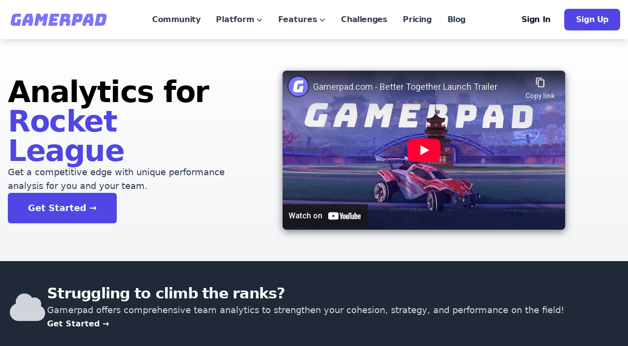

--- FILE ---
content_type: text/html; charset=UTF-8
request_url: https://gamerpad.com/
body_size: 11457
content:
<!DOCTYPE html>
<html lang="en-US">
<head>
    <!-- Global site tag (gtag.js) - Google Analytics -->
    <script async src="https://www.googletagmanager.com/gtag/js?id=G-79PMDFP2QL"></script>
    <script>
      window.dataLayer = window.dataLayer || [];
      function gtag(){dataLayer.push(arguments);}
      gtag('js', new Date());
      gtag('config', 'G-79PMDFP2QL');
    </script>

    <!-- Title -->
    <title>Gamerpad - Analytics for Rocket League</title>

    <!-- Meta Tags -->
    <meta charset="UTF-8">
    <meta http-equiv="X-UA-Compatible" content="IE=edge">
    <meta name="viewport" content="width=device-width, initial-scale=1">
    <meta charset="UTF-8">
    <meta property="og:locale" content="en_US">
    
    <!-- Icons -->
    <link rel="apple-touch-icon" sizes="180x180" href="/apple-touch-icon.png">
    <link rel="icon" type="image/png" sizes="32x32" href="/favicon-32x32.png">
    <link rel="icon" type="image/png" sizes="16x16" href="/favicon-16x16.png">
    <link rel="manifest" href="/site.webmanifest">

    <!-- JSON linking data -->
    
    <!-- Canonical Url -->
    
    <!-- Extras -->
    <meta property="description" content="Rocket League Training Assistant: Outsmart your opponents and get a competitive edge with unique performance analysis for you and your team.">
<meta property="og:title" content="Gamerpad - Analytics for Rocket League">
<meta property="og:site_name" content="Gamerpad">
<meta property="og:url" content="https://gamerpad.com">
<meta property="og:type" content="website">
<meta property="og:description" content="Rocket League Training Assistant: Outsmart your opponents and get a competitive edge with unique performance analysis for you and your team.">
<meta property="og:image" content="https://gamerpad.com/img/marketing/marketing-overwolf-launch.png">
<meta property="og:locale" content="en">
<meta property="twitter:card" content="summary_large_image">
<meta property="twitter:image" content="https://gamerpad.com/img/marketing/marketing-overwolf-launch.png">
<meta property="twitter:site" content="Gamerpad">
<meta property="twitter:title" content="Gamerpad - Analytics for Rocket League">
<meta property="twitter:type" content="website">
<meta property="twitter:url" content="https://gamerpad.com">
<meta name="robots" content="index, follow">
<meta name="csrf-param" content="_csrf">
<meta name="csrf-token" content="_JqQaLlNTstQYYPo5wzZc0bETNYMoqbOMp5lFR_zu_qewtNb6mB4gWYZ4o2BeJhecL0ruTXr_qVX-wp4eJHezQ==">

<link href="/css/tailwind.css?v=1766148527" rel="stylesheet">
<link href="/css/country-flags.css?v=1761048836" rel="stylesheet">
<link href="/css/extras.css?v=1766656379" rel="stylesheet">
<style>article[type="related"] img
{
    /* transition: transform 3s ease 0.1s; */
    transition: transform 0.75s ease;
}

article[type="related"]:hover img 
{
    transform: scale(1.05);
}</style>
    <!-- Rewardful -->
    <script>(function(w,r){w._rwq=r;w[r]=w[r]||function(){(w[r].q=w[r].q||[]).push(arguments)}})(window,'rewardful');</script>
    <script async src='https://r.wdfl.co/rw.js' data-rewardful='d765fa'></script>

    <!-- Navigation Script -->
    <script>
      const NavigationController = {
        'active_id' : null,
        toggle(id) 
        {
          if(this.active_id == id)
          {
            this.deactive();
          }
          else
          {
            if(this.active_id != null) this.deactive();
            this.activate(id);
          }
        },

        activate(id)
        {
            const button = document.getElementById(id+"-button");
            const dropdown = document.getElementById(id+"-dropdown");
            dropdown.classList.remove('hidden');
            button.classList.add('bg-gray-100');
            this.active_id = id;
        },

        deactive()
        {
            const button = document.getElementById(this.active_id+"-button");
            const dropdown = document.getElementById(this.active_id+"-dropdown");
            dropdown.classList.add('hidden');
            button.classList.remove('bg-gray-100');
            this.active_id = null;
        },
      }; 

      // Click listener for navigation
      document.addEventListener('click', function(event) {
          if (!event.target.closest('navigation[type="marketing"]') && NavigationController.active_id != null) NavigationController.deactive();
      });

      // Mobile Navigation
      const MobileController = {
        'active' : false,
        'group_id' : null,
        toggle()
        {
          const openIcon = document.getElementById('mobile-open-svg');
          const closeIcon = document.getElementById('mobile-close-svg');
          const mobileButtons = document.getElementById('mobile-navigation');

          if(!this.active)
          {
            mobileButtons.classList.remove('hidden');
            openIcon.classList.add('hidden');
            closeIcon.classList.remove('hidden');
            this.active = true;
          }
          else
          {
            mobileButtons.classList.add('hidden');
            openIcon.classList.remove('hidden');
            closeIcon.classList.add('hidden');
            this.active = false;
          }
        },

        toggleGroup(id)
        {
          console.log(true);

          if(id == this.group_id)
          {
            this.deativateGroup();
          }
          else
          {
            if(this.group_id != null) this.deativateGroup();
            this.activateGroup(id);
          }
        },

        activateGroup(id)
        {
          const groupOpenIcon = document.getElementById(id+'-open-icon');
          const groupCloseIcon = document.getElementById(id+'-close-icon'); 
          const group = document.getElementById(id+'-mobile-group');

          group.classList.remove('hidden');
          groupOpenIcon.classList.add('hidden');
          groupCloseIcon.classList.remove('hidden');

          this.group_id = id;
        },

        deativateGroup()
        {
          if(this.group_id != null)
          {
              const groupOpenIcon = document.getElementById(this.group_id+'-open-icon');
              const groupCloseIcon = document.getElementById(this.group_id+'-close-icon'); 
              const group = document.getElementById(this.group_id+'-mobile-group');

              group.classList.add('hidden');
              groupOpenIcon.classList.remove('hidden');
              groupCloseIcon.classList.add('hidden');

              this.group_id = null;
          }
        },
      };
    </script>
</head>
<body class="antialiased font-sans bg-white grid overflow-x-hidden overflow-y-scroll" style="grid-template-rows: auto 1fr auto; min-height:100vh; width:100vw;">
  
    <header class=" sticky top-0" style="z-index: 99999;">
      <!-- Desktop Navigation -->
      <div class="w-full h-20 bg-white hidden xl:flex flex-col items-center shadow-lg px-3 xl:px-4 2xl:px-0">
          <div class="max-w-7xl w-full h-full flex flex-row items-center justify-between">
              <!-- Logo -->
              <a href="/" class="focus:outline-none flex-shrink-0">
                <span class="sr-only">Gamerpad</span>
                <img class="h-8 w-auto lg:h-10 hover:opacity-50 transition-opacity duration-300" src="/img/gamerpad-logo-purple-transparent.png" alt="Gamerpad">
              </a>

              <!-- Desktop Buttons -->
              <div class="w-full h-full flex flex-row items-center justify-center gap-5 text-gray-700 tracking-tight">
                                                                                            <a id="7b0bdcc3b92cb8027dc7a65d6eeea4b3-button" href="/community/players" class="bg-transparent px-4 py-2 rounded-md transition-colors duration-300 ">
                            <p class="font-medium">Community</p>
                          </a>
                                                                                                                    <navigation id="c3078397361e80867d1d77dfcfc10481" type="marketing" class="relative">
                            <button id="c3078397361e80867d1d77dfcfc10481-button" type="expandable-navigation" onclick="NavigationController.toggle('c3078397361e80867d1d77dfcfc10481')" class="flex flex-row items-center justify-start gap-2 bg-transparent pl-4 pr-3 py-2 rounded-md focus:outline-none ">
                                <p class="font-medium">Platform</p>
                                <!-- HeroIcons: chevron-down -->
                                <svg xmlns="http://www.w3.org/2000/svg" viewBox="0 0 20 20" fill="currentColor" class="w-5 h-5">
                                  <path fill-rule="evenodd" d="M5.22 8.22a.75.75 0 0 1 1.06 0L10 11.94l3.72-3.72a.75.75 0 1 1 1.06 1.06l-4.25 4.25a.75.75 0 0 1-1.06 0L5.22 9.28a.75.75 0 0 1 0-1.06Z" clip-rule="evenodd" />
                                </svg>
                            </button>

                            <!-- Button Dropdown -->
                            <div id="c3078397361e80867d1d77dfcfc10481-dropdown" class="hidden absolute w-auto h-auto bg-white rounded-2xl shadow-2xl z-10 flex flex-col items-start justify-start gap-4 p-4 border" style="margin-top: 0.5rem; margin-left:-9rem;">
                                                                    <a href="/players" class="w-96 h-auto rounded-2xl p-4 hover:bg-gray-100 transition-colors duration-300">
                                      <div class="w-full h-auto flex flex-row items-start justify-start gap-5">
                                            <!-- HeroIcons: user-circle -->
  <svg xmlns="http://www.w3.org/2000/svg" fill="none" viewBox="0 0 24 24" stroke-width="1.5" stroke="currentColor" class="flex-shrink-0 h-6 w-6 text-indigo-600">
    <path stroke-linecap="round" stroke-linejoin="round" d="M17.982 18.725A7.488 7.488 0 0 0 12 15.75a7.488 7.488 0 0 0-5.982 2.975m11.963 0a9 9 0 1 0-11.963 0m11.963 0A8.966 8.966 0 0 1 12 21a8.966 8.966 0 0 1-5.982-2.275M15 9.75a3 3 0 1 1-6 0 3 3 0 0 1 6 0Z" />
  </svg>                                          <span>
                                            <p class="text-sm font-medium tracking-tight">For PLAYERS</p>
                                            <p class="text-sm text-gray-600 mt-1">Level up with Rocket League analytics</p>
                                          </span>
                                      </div>
                                    </a>
                                                                    <a href="/teams" class="w-96 h-auto rounded-2xl p-4 hover:bg-gray-100 transition-colors duration-300">
                                      <div class="w-full h-auto flex flex-row items-start justify-start gap-5">
                                            <!-- HeroIcons: users -->
  <svg xmlns="http://www.w3.org/2000/svg" fill="none" viewBox="0 0 24 24" stroke-width="1.5" stroke="currentColor" class="flex-shrink-0 h-6 w-6 text-indigo-600">
    <path stroke-linecap="round" stroke-linejoin="round" d="M15 19.128a9.38 9.38 0 0 0 2.625.372 9.337 9.337 0 0 0 4.121-.952 4.125 4.125 0 0 0-7.533-2.493M15 19.128v-.003c0-1.113-.285-2.16-.786-3.07M15 19.128v.106A12.318 12.318 0 0 1 8.624 21c-2.331 0-4.512-.645-6.374-1.766l-.001-.109a6.375 6.375 0 0 1 11.964-3.07M12 6.375a3.375 3.375 0 1 1-6.75 0 3.375 3.375 0 0 1 6.75 0Zm8.25 2.25a2.625 2.625 0 1 1-5.25 0 2.625 2.625 0 0 1 5.25 0Z" />
  </svg>                                          <span>
                                            <p class="text-sm font-medium tracking-tight">For TEAMS</p>
                                            <p class="text-sm text-gray-600 mt-1">Turn friendly rivalry into fuel with shared analytics</p>
                                          </span>
                                      </div>
                                    </a>
                                                                    <a href="/clubs" class="w-96 h-auto rounded-2xl p-4 hover:bg-gray-100 transition-colors duration-300">
                                      <div class="w-full h-auto flex flex-row items-start justify-start gap-5">
                                            <!-- HeroIcons: user-group -->
  <svg xmlns="http://www.w3.org/2000/svg" fill="none" viewBox="0 0 24 24" stroke-width="1.5" stroke="currentColor" class="flex-shrink-0 h-6 w-6 text-indigo-600">
    <path stroke-linecap="round" stroke-linejoin="round" d="M18 18.72a9.094 9.094 0 0 0 3.741-.479 3 3 0 0 0-4.682-2.72m.94 3.198.001.031c0 .225-.012.447-.037.666A11.944 11.944 0 0 1 12 21c-2.17 0-4.207-.576-5.963-1.584A6.062 6.062 0 0 1 6 18.719m12 0a5.971 5.971 0 0 0-.941-3.197m0 0A5.995 5.995 0 0 0 12 12.75a5.995 5.995 0 0 0-5.058 2.772m0 0a3 3 0 0 0-4.681 2.72 8.986 8.986 0 0 0 3.74.477m.94-3.197a5.971 5.971 0 0 0-.94 3.197M15 6.75a3 3 0 1 1-6 0 3 3 0 0 1 6 0Zm6 3a2.25 2.25 0 1 1-4.5 0 2.25 2.25 0 0 1 4.5 0Zm-13.5 0a2.25 2.25 0 1 1-4.5 0 2.25 2.25 0 0 1 4.5 0Z" />
  </svg>
                                          <span>
                                            <p class="text-sm font-medium tracking-tight">For CLUBS</p>
                                            <p class="text-sm text-gray-600 mt-1">One hub for goals, growth, and club-wide management</p>
                                          </span>
                                      </div>
                                    </a>
                                                            </div>
                          </navigation>
                                                                                                                    <navigation id="95722d9db1d94a2acbb8e86963a93bd1" type="marketing" class="relative">
                            <button id="95722d9db1d94a2acbb8e86963a93bd1-button" type="expandable-navigation" onclick="NavigationController.toggle('95722d9db1d94a2acbb8e86963a93bd1')" class="flex flex-row items-center justify-start gap-2 bg-transparent pl-4 pr-3 py-2 rounded-md focus:outline-none ">
                                <p class="font-medium">Features</p>
                                <!-- HeroIcons: chevron-down -->
                                <svg xmlns="http://www.w3.org/2000/svg" viewBox="0 0 20 20" fill="currentColor" class="w-5 h-5">
                                  <path fill-rule="evenodd" d="M5.22 8.22a.75.75 0 0 1 1.06 0L10 11.94l3.72-3.72a.75.75 0 1 1 1.06 1.06l-4.25 4.25a.75.75 0 0 1-1.06 0L5.22 9.28a.75.75 0 0 1 0-1.06Z" clip-rule="evenodd" />
                                </svg>
                            </button>

                            <!-- Button Dropdown -->
                            <div id="95722d9db1d94a2acbb8e86963a93bd1-dropdown" class="hidden absolute w-auto h-auto bg-white rounded-2xl shadow-2xl z-10 flex flex-col items-start justify-start gap-4 p-4 border" style="margin-top: 0.5rem; margin-left:-9rem;">
                                                                    <a href="/upgrade/sessions" class="w-96 h-auto rounded-2xl p-4 hover:bg-gray-100 transition-colors duration-300">
                                      <div class="w-full h-auto flex flex-row items-start justify-start gap-5">
                                            <!-- HeroIcons: chart-pie -->
  <svg xmlns="http://www.w3.org/2000/svg" fill="none" viewBox="0 0 24 24" stroke-width="1.8" stroke="currentColor" class="flex-shrink-0 h-6 w-6 text-indigo-600">
    <path stroke-linecap="round" stroke-linejoin="round" d="M10.5 6a7.5 7.5 0 1 0 7.5 7.5h-7.5V6Z" />
    <path stroke-linecap="round" stroke-linejoin="round" d="M13.5 10.5H21A7.5 7.5 0 0 0 13.5 3v7.5Z" />
  </svg>                                          <span>
                                            <p class="text-sm font-medium tracking-tight">Session Analytics</p>
                                            <p class="text-sm text-gray-600 mt-1">Go beyond basic stats. Make smarter adjustments and play better.</p>
                                          </span>
                                      </div>
                                    </a>
                                                                    <a href="/platform/advanced-analytics" class="w-96 h-auto rounded-2xl p-4 hover:bg-gray-100 transition-colors duration-300">
                                      <div class="w-full h-auto flex flex-row items-start justify-start gap-5">
                                            <!-- HeroIcons: presentation-chart-line -->
  <svg xmlns="http://www.w3.org/2000/svg" fill="none" viewBox="0 0 24 24" stroke-width="1.5" stroke="currentColor" class="flex-shrink-0 h-6 w-6 text-indigo-600">
    <path stroke-linecap="round" stroke-width="2" stroke-linejoin="round" d="M3.75 3v11.25A2.25 2.25 0 006 16.5h2.25M3.75 3h-1.5m1.5 0h16.5m0 0h1.5m-1.5 0v11.25A2.25 2.25 0 0118 16.5h-2.25m-7.5 0h7.5m-7.5 0l-1 3m8.5-3l1 3m0 0l.5 1.5m-.5-1.5h-9.5m0 0l-.5 1.5m.75-9l3-3 2.148 2.148A12.061 12.061 0 0116.5 7.605"></path>
  </svg>                                          <span>
                                            <p class="text-sm font-medium tracking-tight">Career Analytics</p>
                                            <p class="text-sm text-gray-600 mt-1">Peak Performance. Skill Progression. Playstyle Analysis.</p>
                                          </span>
                                      </div>
                                    </a>
                                                            </div>
                          </navigation>
                                                                                                                    <a id="e8927f5c7717a5e101e0cf8951cee2f7-button" href="/challenges" class="bg-transparent px-4 py-2 rounded-md transition-colors duration-300 ">
                            <p class="font-medium">Challenges</p>
                          </a>
                                                                                                                    <a id="2cfcc4bfda46f56248df818cf4eca998-button" href="/pricing" class="bg-transparent px-4 py-2 rounded-md transition-colors duration-300 ">
                            <p class="font-medium">Pricing</p>
                          </a>
                                                                                                                    <a id="6dcb75e3355cd786b4f596448d0f2a00-button" href="/blog" class="bg-transparent px-4 py-2 rounded-md transition-colors duration-300 ">
                            <p class="font-medium">Blog</p>
                          </a>
                                                        </div>

              <!-- Action Buttons -->
              <div class="w-auto h-auto flex flex-row items-start gap-4 flex-shrink-0">
                  <!-- Sign In -->
                  <a href="/login" class="bg-transparent px-7 py-2.5 rounded-lg font-medium text-md tracking-tight text-gray-900 hover:bg-gray-100 transition-colors duration-300">Sign In</a>

                  <!-- Sign Up -->
                  <a href="/login" class="bg-indigo-600 px-6 py-2.5 rounded-lg font-medium text-md tracking-tight text-white hover:opacity-50 transition-opacity duration-300">Sign Up</a>
              </div>
          </div>
        </div>

        <!-- Mobile Navigation -->
        <div class="w-full h-auto flex xl:hidden flex-col shadow-lg bg-white" style="z-index: 9999;">

            <!-- Heading -->
            <div onclick="MobileController.toggle();" class="w-full h-auto flex flex-row items-center justify-between px-3 py-6">
                <!-- Logo -->
                <a href="/" class="focus:outline-none">
                  <span class="sr-only">Gamerpad</span>
                  <img class="h-8 hover:opacity-50 transition-opacity duration-300" src="/img/gamerpad-logo-purple-transparent.png" alt="Gamerpad">
                </a>

                <!-- HeroIcons: bars-3 -->
                <svg id="mobile-open-svg" xmlns="http://www.w3.org/2000/svg" fill="none" viewBox="0 0 24 24" stroke-width="1.5" stroke="currentColor" class="w-6 h-6 mr-2">
                  <path stroke-linecap="round" stroke-linejoin="round" d="M3.75 6.75h16.5M3.75 12h16.5m-16.5 5.25h16.5" />
                </svg>

                <!-- HeroIcons: x-mark -->
                <svg id="mobile-close-svg" xmlns="http://www.w3.org/2000/svg" fill="none" viewBox="0 0 24 24" stroke-width="1.5" stroke="currentColor" class="hidden w-6 h-6 mr-2">
                  <path stroke-linecap="round" stroke-linejoin="round" d="M6 18 18 6M6 6l12 12" />
                </svg>
            </div>

            <!-- Navigation Buttons -->
            <div id="mobile-navigation" class="hidden w-full h-auto border-t pt-3 flex flex-col gap-2">
                                                                              <a href="/community/players" class="w-full h-12 flex flex-row items-center justify-between px-3.5">
                        <p class="font-medium tracking-tight text-gray-700">Community</p>
                      </a>
                                                                                                  <span class="w-full h-auto flex flex-col">
                        <button onclick="MobileController.toggleGroup('e13609efc8abec0e4a18ccf4b2ef5682')" type="nav" class="w-full h-12 flex flex-row items-center justify-between px-3.5 focus:outline-none">
                          <p class="font-medium tracking-tight text-gray-700">Platform</p>

                          <!-- HeroIcons: chevron-down -->
                          <svg id="e13609efc8abec0e4a18ccf4b2ef5682-open-icon" xmlns="http://www.w3.org/2000/svg" viewBox="0 0 20 20" fill="currentColor" class="w-5 h-5 text-gray-700">
                            <path fill-rule="evenodd" d="M5.22 8.22a.75.75 0 0 1 1.06 0L10 11.94l3.72-3.72a.75.75 0 1 1 1.06 1.06l-4.25 4.25a.75.75 0 0 1-1.06 0L5.22 9.28a.75.75 0 0 1 0-1.06Z" clip-rule="evenodd" />
                          </svg>

                          <!-- HeroIcons: chevron-up -->
                          <svg id="e13609efc8abec0e4a18ccf4b2ef5682-close-icon" xmlns="http://www.w3.org/2000/svg" viewBox="0 0 20 20" fill="currentColor" class="hidden w-5 h-5 text-gray-700">
                            <path fill-rule="evenodd" d="M9.47 6.47a.75.75 0 0 1 1.06 0l4.25 4.25a.75.75 0 1 1-1.06 1.06L10 8.06l-3.72 3.72a.75.75 0 0 1-1.06-1.06l4.25-4.25Z" clip-rule="evenodd" />
                          </svg>
                        </button>

                        <!-- Subpages -->
                        <span id="e13609efc8abec0e4a18ccf4b2ef5682-mobile-group" class="hidden w-full h-auto px-4 flex flex-col gap-2">
                                                      <a href="/players" class="w-full h-12 flex flex-row items-center justify-start gap-3">
                                <!-- HeroIcons: user-circle -->
  <svg xmlns="http://www.w3.org/2000/svg" fill="none" viewBox="0 0 24 24" stroke-width="1.5" stroke="currentColor" class="flex-shrink-0 h-6 w-6 text-indigo-600">
    <path stroke-linecap="round" stroke-linejoin="round" d="M17.982 18.725A7.488 7.488 0 0 0 12 15.75a7.488 7.488 0 0 0-5.982 2.975m11.963 0a9 9 0 1 0-11.963 0m11.963 0A8.966 8.966 0 0 1 12 21a8.966 8.966 0 0 1-5.982-2.275M15 9.75a3 3 0 1 1-6 0 3 3 0 0 1 6 0Z" />
  </svg>                              <p class="font-medium tracking-tight text-gray-700">For PLAYERS</p>
                            </a>
                                                      <a href="/teams" class="w-full h-12 flex flex-row items-center justify-start gap-3">
                                <!-- HeroIcons: users -->
  <svg xmlns="http://www.w3.org/2000/svg" fill="none" viewBox="0 0 24 24" stroke-width="1.5" stroke="currentColor" class="flex-shrink-0 h-6 w-6 text-indigo-600">
    <path stroke-linecap="round" stroke-linejoin="round" d="M15 19.128a9.38 9.38 0 0 0 2.625.372 9.337 9.337 0 0 0 4.121-.952 4.125 4.125 0 0 0-7.533-2.493M15 19.128v-.003c0-1.113-.285-2.16-.786-3.07M15 19.128v.106A12.318 12.318 0 0 1 8.624 21c-2.331 0-4.512-.645-6.374-1.766l-.001-.109a6.375 6.375 0 0 1 11.964-3.07M12 6.375a3.375 3.375 0 1 1-6.75 0 3.375 3.375 0 0 1 6.75 0Zm8.25 2.25a2.625 2.625 0 1 1-5.25 0 2.625 2.625 0 0 1 5.25 0Z" />
  </svg>                              <p class="font-medium tracking-tight text-gray-700">For TEAMS</p>
                            </a>
                                                      <a href="/clubs" class="w-full h-12 flex flex-row items-center justify-start gap-3">
                                <!-- HeroIcons: user-group -->
  <svg xmlns="http://www.w3.org/2000/svg" fill="none" viewBox="0 0 24 24" stroke-width="1.5" stroke="currentColor" class="flex-shrink-0 h-6 w-6 text-indigo-600">
    <path stroke-linecap="round" stroke-linejoin="round" d="M18 18.72a9.094 9.094 0 0 0 3.741-.479 3 3 0 0 0-4.682-2.72m.94 3.198.001.031c0 .225-.012.447-.037.666A11.944 11.944 0 0 1 12 21c-2.17 0-4.207-.576-5.963-1.584A6.062 6.062 0 0 1 6 18.719m12 0a5.971 5.971 0 0 0-.941-3.197m0 0A5.995 5.995 0 0 0 12 12.75a5.995 5.995 0 0 0-5.058 2.772m0 0a3 3 0 0 0-4.681 2.72 8.986 8.986 0 0 0 3.74.477m.94-3.197a5.971 5.971 0 0 0-.94 3.197M15 6.75a3 3 0 1 1-6 0 3 3 0 0 1 6 0Zm6 3a2.25 2.25 0 1 1-4.5 0 2.25 2.25 0 0 1 4.5 0Zm-13.5 0a2.25 2.25 0 1 1-4.5 0 2.25 2.25 0 0 1 4.5 0Z" />
  </svg>
                              <p class="font-medium tracking-tight text-gray-700">For CLUBS</p>
                            </a>
                                                  </span>
                      </span>
                                                                                                  <span class="w-full h-auto flex flex-col">
                        <button onclick="MobileController.toggleGroup('b99fc0841d854858e005f365f5cab68c')" type="nav" class="w-full h-12 flex flex-row items-center justify-between px-3.5 focus:outline-none">
                          <p class="font-medium tracking-tight text-gray-700">Features</p>

                          <!-- HeroIcons: chevron-down -->
                          <svg id="b99fc0841d854858e005f365f5cab68c-open-icon" xmlns="http://www.w3.org/2000/svg" viewBox="0 0 20 20" fill="currentColor" class="w-5 h-5 text-gray-700">
                            <path fill-rule="evenodd" d="M5.22 8.22a.75.75 0 0 1 1.06 0L10 11.94l3.72-3.72a.75.75 0 1 1 1.06 1.06l-4.25 4.25a.75.75 0 0 1-1.06 0L5.22 9.28a.75.75 0 0 1 0-1.06Z" clip-rule="evenodd" />
                          </svg>

                          <!-- HeroIcons: chevron-up -->
                          <svg id="b99fc0841d854858e005f365f5cab68c-close-icon" xmlns="http://www.w3.org/2000/svg" viewBox="0 0 20 20" fill="currentColor" class="hidden w-5 h-5 text-gray-700">
                            <path fill-rule="evenodd" d="M9.47 6.47a.75.75 0 0 1 1.06 0l4.25 4.25a.75.75 0 1 1-1.06 1.06L10 8.06l-3.72 3.72a.75.75 0 0 1-1.06-1.06l4.25-4.25Z" clip-rule="evenodd" />
                          </svg>
                        </button>

                        <!-- Subpages -->
                        <span id="b99fc0841d854858e005f365f5cab68c-mobile-group" class="hidden w-full h-auto px-4 flex flex-col gap-2">
                                                      <a href="/upgrade/sessions" class="w-full h-12 flex flex-row items-center justify-start gap-3">
                                <!-- HeroIcons: chart-pie -->
  <svg xmlns="http://www.w3.org/2000/svg" fill="none" viewBox="0 0 24 24" stroke-width="1.8" stroke="currentColor" class="flex-shrink-0 h-6 w-6 text-indigo-600">
    <path stroke-linecap="round" stroke-linejoin="round" d="M10.5 6a7.5 7.5 0 1 0 7.5 7.5h-7.5V6Z" />
    <path stroke-linecap="round" stroke-linejoin="round" d="M13.5 10.5H21A7.5 7.5 0 0 0 13.5 3v7.5Z" />
  </svg>                              <p class="font-medium tracking-tight text-gray-700">Session Analytics</p>
                            </a>
                                                      <a href="/platform/advanced-analytics" class="w-full h-12 flex flex-row items-center justify-start gap-3">
                                <!-- HeroIcons: presentation-chart-line -->
  <svg xmlns="http://www.w3.org/2000/svg" fill="none" viewBox="0 0 24 24" stroke-width="1.5" stroke="currentColor" class="flex-shrink-0 h-6 w-6 text-indigo-600">
    <path stroke-linecap="round" stroke-width="2" stroke-linejoin="round" d="M3.75 3v11.25A2.25 2.25 0 006 16.5h2.25M3.75 3h-1.5m1.5 0h16.5m0 0h1.5m-1.5 0v11.25A2.25 2.25 0 0118 16.5h-2.25m-7.5 0h7.5m-7.5 0l-1 3m8.5-3l1 3m0 0l.5 1.5m-.5-1.5h-9.5m0 0l-.5 1.5m.75-9l3-3 2.148 2.148A12.061 12.061 0 0116.5 7.605"></path>
  </svg>                              <p class="font-medium tracking-tight text-gray-700">Career Analytics</p>
                            </a>
                                                  </span>
                      </span>
                                                                                                  <a href="/challenges" class="w-full h-12 flex flex-row items-center justify-between px-3.5">
                        <p class="font-medium tracking-tight text-gray-700">Challenges</p>
                      </a>
                                                                                                  <a href="/pricing" class="w-full h-12 flex flex-row items-center justify-between px-3.5">
                        <p class="font-medium tracking-tight text-gray-700">Pricing</p>
                      </a>
                                                                                                  <a href="/blog" class="w-full h-12 flex flex-row items-center justify-between px-3.5">
                        <p class="font-medium tracking-tight text-gray-700">Blog</p>
                      </a>
                                    
                <!-- CTAs -->
                <div class="w-full h-auto flex flex-col gap-3 px-3 pt-2 pb-6">
                    <!-- Sign Up -->
                    <a href="/login" class="w-full h-12 bg-indigo-600 rounded-md hover:opacity-50 transition-opacity duration-300 flex items-center justify-center"><p class="font-medium text-md tracking-tight text-white">Sign Up</p></a>

                    <!-- Sign In -->
                    <a href="/login" class="w-full h-12 bg-white border border-gray-400 rounded-md hover:bg-gray-100 transition-colors duration-300 flex items-center justify-center"><p class="font-medium text-md tracking-tight text-gray-900">Sign In</p></a>
                </div>
            </div>
        </div>
      </header>

      <!-- Content -->
      <main>
        
<link rel="stylesheet" href="https://cdn.plyr.io/3.7.8/plyr.css" />
<script src="https://cdn.plyr.io/3.7.8/plyr.polyfilled.js"></script>

<main class="bg-gradient-to-t from-gray-100 to-white flex py-0 lg:py-16 mb-0 px-4">
    <div class="m-auto w-full max-w-7xl h-auto flex flex-col-reverse lg:flex-row">
      <div class="my-auto w-auto h-auto lg:gap-6 flex flex-col lg:max-w-md overflow-hidden text-center lg:text-left">
        <h1 class="tracking-tight text-3xl lg:text-6xl font-extrabold">Analytics for <span class="text-indigo-600">Rocket League</span></h1>
        <p class="px-6 mt-4 lg:mt-auto lg:px-0 text-lg text-gray-700">Get a competitive edge with unique performance analysis for you and your team.</p>
          <a href="/login" class="m-auto lg:ml-0 max-w-md w-full mt-8 lg:mt-auto mb-8 lg:mb-auto lg:w-auto flex items-center justify-center px-8 py-3 border border-transparent text-base font-medium rounded-md text-white bg-indigo-600 hover:bg-indigo-700 md:py-4 md:text-lg md:px-10">
            Get Started →
          </a>
      </div>
      
      <!-- Video Player Container -->
      <span class="m-auto w-full max-w-xl py-6 md:py-8 lg:py-0">
        <div class="plyr__video-embed" id="player" style="border-radius: 0.5rem; box-shadow: 0 4px 15px rgba(0, 0, 0, 0.5);">
            <iframe
                src="https://www.youtube-nocookie.com/embed/wdOSq-2JCzM?si=TWlVLmnQOTiCe4AF"
                allowfullscreen
                allow="autoplay; encrypted-media">
            </iframe>
        </div>
        <script>
            // Initialize Plyr
            const player = new Plyr('#player');
            // Reccomended to use set time out here?
            player.poster = "/img/yt-trailer-poster.jpg";
        </script>      
      </span>
    </div>
</main>

  <div class="w-full h-auto py-12 bg-gray-800 flex mt-0 px-4">
    <div class="m-auto w-full max-w-7xl h-auto text-white flex flex-col lg:flex-row justify-start items-center gap-4">
      <svg xmlns="http://www.w3.org/2000/svg" viewBox="0 0 20 20" fill="currentColor" class="w-20 h-20 text-gray-300">
        <path d="M1 12.5A4.5 4.5 0 005.5 17H15a4 4 0 001.866-7.539 3.504 3.504 0 00-4.504-4.272A4.5 4.5 0 004.06 8.235 4.502 4.502 0 001 12.5z" />
      </svg>

      <div class="flex flex-col gap-6 lg:gap-0 text-center lg:text-left">
        <h1 class="font-bold tracking-tight text-2xl lg:text-3xl">Struggling to climb the ranks?</h1>
        <p class="text-lg leading-5 lg:leading-8 text-gray-300 px-1 lg:px-0">Gamerpad offers comprehensive team analytics to strengthen your cohesion, strategy, and performance on the field!</p>
        <a href="/login" class="font-medium hover:underline">Get Started →</a>
      </div>
    </div>
  </div>
 
</div>

<!-- Section -->
<div class="m-auto w-full max-w-5xl">
<img class="m-auto object-contain" src="/img/marketing/marketing-overwolf-app.png"/>
</div>
<div class="bg-white pb-24 sm:pb-32">
  <div class="mx-auto max-w-7xl px-6 lg:px-8">
    <div class="mx-auto max-w-6xl lg:mx-0 text-center lg:text-left">
      <h3 class="text-base font-semibold leading-7 text-indigo-600">Rocket League Training Assistant</h3>
      <h2 class="text-3xl font-bold tracking-tight text-gray-900 sm:text-4xl">We understand your gaming journey.</h2>
      <p class="mt-2 text-lg leading-8 text-gray-600">We simplify the complexities of your gameplay data, transforming them into actionable insights.</p>
    </div>
    <dl class="mx-auto mt-12 grid max-w-2xl grid-cols-1 gap-x-8 gap-y-12 text-base leading-7 sm:grid-cols-2 lg:mx-0 lg:max-w-none lg:grid-cols-3">

            <div>
        <dt class="font-semibold text-gray-900 flex flex-row justify-start items-center gap-2">
          <svg class="left-0 top-1 h-5 w-5 text-indigo-500" viewBox="0 0 20 20" fill="currentColor" aria-hidden="true">
            <path fill-rule="evenodd" d="M16.704 4.153a.75.75 0 01.143 1.052l-8 10.5a.75.75 0 01-1.127.075l-4.5-4.5a.75.75 0 011.06-1.06l3.894 3.893 7.48-9.817a.75.75 0 011.05-.143z" clip-rule="evenodd" />
          </svg>
          In-game Team Performance        </dt>
        <dd class="mt-1 text-gray-600"> Get a competitive advantage with unique insights like Possession, Good Passes, Goal Participation in a HUD overlay while playing.</dd>
      </div>
            <div>
        <dt class="font-semibold text-gray-900 flex flex-row justify-start items-center gap-2">
          <svg class="left-0 top-1 h-5 w-5 text-indigo-500" viewBox="0 0 20 20" fill="currentColor" aria-hidden="true">
            <path fill-rule="evenodd" d="M16.704 4.153a.75.75 0 01.143 1.052l-8 10.5a.75.75 0 01-1.127.075l-4.5-4.5a.75.75 0 011.06-1.06l3.894 3.893 7.48-9.817a.75.75 0 011.05-.143z" clip-rule="evenodd" />
          </svg>
          Advanced Career Analysis        </dt>
        <dd class="mt-1 text-gray-600"> Understand how you are doing and compare yourself to others.</dd>
      </div>
            <div>
        <dt class="font-semibold text-gray-900 flex flex-row justify-start items-center gap-2">
          <svg class="left-0 top-1 h-5 w-5 text-indigo-500" viewBox="0 0 20 20" fill="currentColor" aria-hidden="true">
            <path fill-rule="evenodd" d="M16.704 4.153a.75.75 0 01.143 1.052l-8 10.5a.75.75 0 01-1.127.075l-4.5-4.5a.75.75 0 011.06-1.06l3.894 3.893 7.48-9.817a.75.75 0 011.05-.143z" clip-rule="evenodd" />
          </svg>
          Advanced Team Analytics        </dt>
        <dd class="mt-1 text-gray-600"> In-depth comparative analysis with teammates and opponents at your level.</dd>
      </div>
            <div>
        <dt class="font-semibold text-gray-900 flex flex-row justify-start items-center gap-2">
          <svg class="left-0 top-1 h-5 w-5 text-indigo-500" viewBox="0 0 20 20" fill="currentColor" aria-hidden="true">
            <path fill-rule="evenodd" d="M16.704 4.153a.75.75 0 01.143 1.052l-8 10.5a.75.75 0 01-1.127.075l-4.5-4.5a.75.75 0 011.06-1.06l3.894 3.893 7.48-9.817a.75.75 0 011.05-.143z" clip-rule="evenodd" />
          </svg>
          Match Reports        </dt>
        <dd class="mt-1 text-gray-600"> Save all match reports to your own training diary.</dd>
      </div>
            <div>
        <dt class="font-semibold text-gray-900 flex flex-row justify-start items-center gap-2">
          <svg class="left-0 top-1 h-5 w-5 text-indigo-500" viewBox="0 0 20 20" fill="currentColor" aria-hidden="true">
            <path fill-rule="evenodd" d="M16.704 4.153a.75.75 0 01.143 1.052l-8 10.5a.75.75 0 01-1.127.075l-4.5-4.5a.75.75 0 011.06-1.06l3.894 3.893 7.48-9.817a.75.75 0 011.05-.143z" clip-rule="evenodd" />
          </svg>
          Session Analytics        </dt>
        <dd class="mt-1 text-gray-600"> Get an aggregated overview of your training session.</dd>
      </div>
      
    </dl>
  </div>
</div>



<!-- Hidden -->
<div class="bg-white py-24 sm:py-32 hidden">
  <div class="mx-auto max-w-7xl px-6 lg:px-8">
    <div class="mx-auto max-w-2xl lg:mx-0">
      <h2 class="text-3xl font-bold tracking-tight text-gray-900 sm:text-4xl">How it Works</h2>
      <p class="mt-6 text-lg leading-8 text-gray-600">Three-Step Process</p>
    </div>
    <div class="mx-auto mt-16 max-w-2xl sm:mt-20 lg:mt-24 lg:max-w-none">
      <dl class="grid max-w-xl grid-cols-1 gap-x-8 gap-y-16 lg:max-w-none lg:grid-cols-3">
        <div class="flex flex-col">
          <dt class="text-base font-semibold leading-7 text-gray-900">
            <div class="mb-6 flex h-10 w-10 items-center justify-center rounded-lg bg-indigo-600">
              <svg class="h-6 w-6 text-white" fill="none" viewBox="0 0 24 24" stroke-width="1.5" stroke="currentColor" aria-hidden="true">
                <path stroke-linecap="round" stroke-linejoin="round" d="M2.25 13.5h3.86a2.25 2.25 0 012.012 1.244l.256.512a2.25 2.25 0 002.013 1.244h3.218a2.25 2.25 0 002.013-1.244l.256-.512a2.25 2.25 0 012.013-1.244h3.859m-19.5.338V18a2.25 2.25 0 002.25 2.25h15A2.25 2.25 0 0021.75 18v-4.162c0-.224-.034-.447-.1-.661L19.24 5.338a2.25 2.25 0 00-2.15-1.588H6.911a2.25 2.25 0 00-2.15 1.588L2.35 13.177a2.25 2.25 0 00-.1.661z" />
              </svg>
            </div>
            1. Sync your profile
          </dt>
          <dd class="mt-1 flex flex-auto flex-col text-base leading-7 text-gray-600">
            <p class="flex-auto">Get started by linking your Rocket League profile and use the app while playing the game.</p>
            <!--<p class="mt-6">
              <a href="#" class="text-sm font-semibold leading-6 text-indigo-600">Learn more <span aria-hidden="true">→</span></a>
            </p>-->
          </dd>
        </div>
        <div class="flex flex-col">
          <dt class="text-base font-semibold leading-7 text-gray-900">
            <div class="mb-6 flex h-10 w-10 items-center justify-center rounded-lg bg-indigo-600">
              <svg class="h-6 w-6 text-white" fill="none" viewBox="0 0 24 24" stroke-width="1.5" stroke="currentColor" aria-hidden="true">
                <path stroke-linecap="round" stroke-linejoin="round" d="M15 19.128a9.38 9.38 0 002.625.372 9.337 9.337 0 004.121-.952 4.125 4.125 0 00-7.533-2.493M15 19.128v-.003c0-1.113-.285-2.16-.786-3.07M15 19.128v.106A12.318 12.318 0 018.624 21c-2.331 0-4.512-.645-6.374-1.766l-.001-.109a6.375 6.375 0 0111.964-3.07M12 6.375a3.375 3.375 0 11-6.75 0 3.375 3.375 0 016.75 0zm8.25 2.25a2.625 2.625 0 11-5.25 0 2.625 2.625 0 015.25 0z" />
              </svg>
            </div>
            2. Analyze and Learn
          </dt>
          <dd class="mt-1 flex flex-auto flex-col text-base leading-7 text-gray-600">
            <p class="flex-auto">Explore in-depth analytics of your gameplay and identify your strengths and weaknesses.</p>
            <!--<p class="mt-6">
              <a href="#" class="text-sm font-semibold leading-6 text-indigo-600">Learn more <span aria-hidden="true">→</span></a>
            </p>-->
          </dd>
        </div>
        <div class="flex flex-col">
          <dt class="text-base font-semibold leading-7 text-gray-900">
            <div class="mb-6 flex h-10 w-10 items-center justify-center rounded-lg bg-indigo-600">
              <svg class="h-6 w-6 text-white" fill="none" viewBox="0 0 24 24" stroke-width="1.5" stroke="currentColor" aria-hidden="true">
                <path stroke-linecap="round" stroke-linejoin="round" d="M14.74 9l-.346 9m-4.788 0L9.26 9m9.968-3.21c.342.052.682.107 1.022.166m-1.022-.165L18.16 19.673a2.25 2.25 0 01-2.244 2.077H8.084a2.25 2.25 0 01-2.244-2.077L4.772 5.79m14.456 0a48.108 48.108 0 00-3.478-.397m-12 .562c.34-.059.68-.114 1.022-.165m0 0a48.11 48.11 0 013.478-.397m7.5 0v-.916c0-1.18-.91-2.164-2.09-2.201a51.964 51.964 0 00-3.32 0c-1.18.037-2.09 1.022-2.09 2.201v.916m7.5 0a48.667 48.667 0 00-7.5 0" />
              </svg>
            </div>
            3. Strategize and Improve
          </dt>
          <dd class="mt-1 flex flex-auto flex-col text-base leading-7 text-gray-600">
            <p class="flex-auto">Utilize unique insights to refine your team’s gameplay and strategies.</p>
            <!--<p class="mt-6">
              <a href="#" class="text-sm font-semibold leading-6 text-indigo-600">Learn more <span aria-hidden="true">→</span></a>
            </p>-->
          </dd>
        </div>
      </dl>
    </div>
  </div>
</div>



<!-- Statsboxes -->
<div class="bg-white py-0 sm:py-0 mb-32">
  <div class="mx-auto max-w-7xl px-6 lg:px-8">
    <div class="mx-auto max-w-2xl lg:max-w-none">
      <div class="text-center mb-12">
        <h2 class="text-3xl font-bold tracking-tight text-gray-900 sm:text-4xl">Turn your data into victory</h2>
        <p class="mt-4 text-lg leading-8 text-gray-600">Join Rocket League enthusiasts powering their gameplay with Gamerpad!</p>
      </div>
          <dl class="bg-gray-100 grid grid-cols-1 gap-0.5 overflow-hidden rounded-2xl text-center sm:grid-cols-2 lg:grid-cols-4">
        <div class="flex flex-col bg-gray-400/5 p-8">
    <dt class="text-sm font-semibold leading-6 text-gray-600">Ball Touches</dt>
    <dd class="order-first text-3xl font-semibold tracking-tight text-gray-900">137,495,043</dd>
</div><div class="flex flex-col bg-gray-400/5 p-8">
    <dt class="text-sm font-semibold leading-6 text-gray-600">Good Passes</dt>
    <dd class="order-first text-3xl font-semibold tracking-tight text-gray-900">22,293,630</dd>
</div><div class="flex flex-col bg-gray-400/5 p-8">
    <dt class="text-sm font-semibold leading-6 text-gray-600">Goals Scored</dt>
    <dd class="order-first text-3xl font-semibold tracking-tight text-gray-900">7,586,359</dd>
</div><div class="flex flex-col bg-gray-400/5 p-8">
    <dt class="text-sm font-semibold leading-6 text-gray-600">Matches Played</dt>
    <dd class="order-first text-3xl font-semibold tracking-tight text-gray-900">1,376,460</dd>
</div>
    </dl>    </div>
  </div>
</div>

<!-- Sunrise -->
<div class="m-auto h-36 lg:h-48 w-72 lg:w-96 rounded-full rounded-br-none rounded-bl-none bg-gradient-to-b from-yellow-300 to-yellow-400" style="max-height:40rem; max-width:80rem"></div>
<div class="bg-white">
  <div class="px-6 pt-6 pb-24 sm:px-6 lg:px-8">
    <div class="mx-auto text-center">
      <h2 class="text-3xl font-bold tracking-tight text-gray-900 sm:text-4xl">Take the first step towards Rocket League mastery</h2>
      <p class="mx-auto mt-2 max-w-xl text-lg leading-8 text-gray-600">Begin your team’s transformation with Gamerpad Analytics today!</p>
      <div class="mt-10 flex items-center justify-center gap-x-6">
        <div class="inline-flex rounded-md shadow">
          <a href="/login" class="inline-flex items-center justify-center px-5 py-3 border border-transparent text-base font-medium rounded-md text-white bg-indigo-600 hover:bg-indigo-700">
            Get Started →
          </a>
        </div>
      </div>
    </div>
  </div>
</div>



<!-- Blog Posts -->
<div class="bg-white">
  <div class="px-6 pt-6 pb-24 sm:px-6 lg:px-8">
    <div class="max-w-6xl mx-auto text-center flex flex-col">
      <h2 class="text-3xl font-bold tracking-tight text-gray-900 sm:text-4xl">From the blog</h2>
      <p class="mx-auto mt-2 max-w-xl text-lg leading-8 text-gray-600">Find inspiration on how to become a better player. Or see whats new on Gamerpad.</p>
      <div class="mt-10 mx-auto grid grid-cols-1 md:grid-cols-2 lg:grid-cols-3 gap-6 gap-y-6">
                  
<article id="article-gift-a-subscription696c8e40e37407.86258503" type="related" class="article group w-full h-auto flex flex-col mb-12 sm:mb-auto text-left">
    <!-- Image -->
    <a href="/blog/product-updates/gift-a-subscription" class="w-full h-56 overflow-hidden bg-gray-200 rounded-lg shadow-lg relative">
        <!-- Image Overlay -->
        <div class="absolute w-full h-full flex flex-col p-3 z-10">
            <div class="m-auto ml-0 mt-0 px-2.5 py-1.5 text-xs text-white text-center rounded-full" style="background-color: rgba(0,0,0, 0.5); min-width:72px; backdrop-filter: blur(10px);">Product Updates</div>
        </div>

        <!-- Thumbnail -->
        <div class="relative w-full h-full overflow-hidden">
            <img loading="lazy" onerror="this.style.display='none'; document.getElementById('article-gift-a-subscription696c8e40e37407.86258503-fallback-cover-icon').classList.toggle('hidden')" class="aspect-video object-cover h-full w-full object-cover" alt="Gift a Gamerpad Subscription" src="/img/blog/gift-gamerpad-subscription/cover.jpg">
        </div>

        <!-- Thumbnail Fallback -->
        <div class="absolute w-full h-full flex flex-col items-center justify-center p-3">
          <!-- Fallback Icon -->
          <svg id="article-gift-a-subscription696c8e40e37407.86258503-fallback-cover-icon" xmlns="http://www.w3.org/2000/svg" fill="none" viewBox="0 0 24 24" stroke-width="0.7" stroke="currentColor" class="w-16 h-16 text-gray-700 hidden">
                <path stroke-linecap="round" stroke-linejoin="round" d="m2.25 15.75 5.159-5.159a2.25 2.25 0 0 1 3.182 0l5.159 5.159m-1.5-1.5 1.409-1.409a2.25 2.25 0 0 1 3.182 0l2.909 2.909m-18 3.75h16.5a1.5 1.5 0 0 0 1.5-1.5V6a1.5 1.5 0 0 0-1.5-1.5H3.75A1.5 1.5 0 0 0 2.25 6v12a1.5 1.5 0 0 0 1.5 1.5Zm10.5-11.25h.008v.008h-.008V8.25Zm.375 0a.375.375 0 1 1-.75 0 .375.375 0 0 1 .75 0Z" />
            </svg>
        </div>
    </a>

    <!-- Post Details -->
    <a class="mt-6" href="/blog/product-updates/gift-a-subscription">
        <p class="text-gray-700 mb-2 text-sm tracking-tight">
            <time date-time="2025-12-10">Dec 10th 2025</time>
            •
            3 minute read
        </p>
        <h2 class="font-medium text-xl tracking-tight group-hover:underline">Gift a Gamerpad Subscription</h2>
        <p class="text-gray-700 text-sm mt-2">How to buy and share Gamerpad subscriptions with other Rocket League players, teams, and clubs using Shared Subscriptions.</p>
    </a>
</article>                  
<article id="article-gamerpad-at-spillexpo-2025696c8e40e37936.09031815" type="related" class="article group w-full h-auto flex flex-col mb-12 sm:mb-auto text-left">
    <!-- Image -->
    <a href="/blog/rocket-league/gamerpad-at-spillexpo-2025" class="w-full h-56 overflow-hidden bg-gray-200 rounded-lg shadow-lg relative">
        <!-- Image Overlay -->
        <div class="absolute w-full h-full flex flex-col p-3 z-10">
            <div class="m-auto ml-0 mt-0 px-2.5 py-1.5 text-xs text-white text-center rounded-full" style="background-color: rgba(0,0,0, 0.5); min-width:72px; backdrop-filter: blur(10px);">Rocket League</div>
        </div>

        <!-- Thumbnail -->
        <div class="relative w-full h-full overflow-hidden">
            <img loading="lazy" onerror="this.style.display='none'; document.getElementById('article-gamerpad-at-spillexpo-2025696c8e40e37936.09031815-fallback-cover-icon').classList.toggle('hidden')" class="aspect-video object-cover h-full w-full object-cover" alt="Meet Gamerpad at SpillExpo Oslo 2025!" src="https://gamerpad.com/img/challenge/events/banners/spillexpo-oslo-2025.jpg">
        </div>

        <!-- Thumbnail Fallback -->
        <div class="absolute w-full h-full flex flex-col items-center justify-center p-3">
          <!-- Fallback Icon -->
          <svg id="article-gamerpad-at-spillexpo-2025696c8e40e37936.09031815-fallback-cover-icon" xmlns="http://www.w3.org/2000/svg" fill="none" viewBox="0 0 24 24" stroke-width="0.7" stroke="currentColor" class="w-16 h-16 text-gray-700 hidden">
                <path stroke-linecap="round" stroke-linejoin="round" d="m2.25 15.75 5.159-5.159a2.25 2.25 0 0 1 3.182 0l5.159 5.159m-1.5-1.5 1.409-1.409a2.25 2.25 0 0 1 3.182 0l2.909 2.909m-18 3.75h16.5a1.5 1.5 0 0 0 1.5-1.5V6a1.5 1.5 0 0 0-1.5-1.5H3.75A1.5 1.5 0 0 0 2.25 6v12a1.5 1.5 0 0 0 1.5 1.5Zm10.5-11.25h.008v.008h-.008V8.25Zm.375 0a.375.375 0 1 1-.75 0 .375.375 0 0 1 .75 0Z" />
            </svg>
        </div>
    </a>

    <!-- Post Details -->
    <a class="mt-6" href="/blog/rocket-league/gamerpad-at-spillexpo-2025">
        <p class="text-gray-700 mb-2 text-sm tracking-tight">
            <time date-time="2025-10-22">Oct 22nd 2025</time>
            •
            3 minute read
        </p>
        <h2 class="font-medium text-xl tracking-tight group-hover:underline">Meet Gamerpad at SpillExpo Oslo 2025!</h2>
        <p class="text-gray-700 text-sm mt-2">The Gamerpad team is going to SpillExpo Oslo (Nov 7-9, 2025)! Come and talk with us and play 1v1 Rocket League against some of the best players in Norway.</p>
    </a>
</article>                  
<article id="article-introducing-gamerpad-challenges696c8e40e37c55.40433099" type="related" class="article group w-full h-auto flex flex-col mb-12 sm:mb-auto text-left">
    <!-- Image -->
    <a href="/blog/rocket-league/introducing-gamerpad-challenges" class="w-full h-56 overflow-hidden bg-gray-200 rounded-lg shadow-lg relative">
        <!-- Image Overlay -->
        <div class="absolute w-full h-full flex flex-col p-3 z-10">
            <div class="m-auto ml-0 mt-0 px-2.5 py-1.5 text-xs text-white text-center rounded-full" style="background-color: rgba(0,0,0, 0.5); min-width:72px; backdrop-filter: blur(10px);">Rocket League</div>
        </div>

        <!-- Thumbnail -->
        <div class="relative w-full h-full overflow-hidden">
            <img loading="lazy" onerror="this.style.display='none'; document.getElementById('article-introducing-gamerpad-challenges696c8e40e37c55.40433099-fallback-cover-icon').classList.toggle('hidden')" class="aspect-video object-cover h-full w-full object-cover" alt="Introducing Gamerpad Challenges 🚀" src="/img/blog/rocket-league-challenges/cover.jpg">
        </div>

        <!-- Thumbnail Fallback -->
        <div class="absolute w-full h-full flex flex-col items-center justify-center p-3">
          <!-- Fallback Icon -->
          <svg id="article-introducing-gamerpad-challenges696c8e40e37c55.40433099-fallback-cover-icon" xmlns="http://www.w3.org/2000/svg" fill="none" viewBox="0 0 24 24" stroke-width="0.7" stroke="currentColor" class="w-16 h-16 text-gray-700 hidden">
                <path stroke-linecap="round" stroke-linejoin="round" d="m2.25 15.75 5.159-5.159a2.25 2.25 0 0 1 3.182 0l5.159 5.159m-1.5-1.5 1.409-1.409a2.25 2.25 0 0 1 3.182 0l2.909 2.909m-18 3.75h16.5a1.5 1.5 0 0 0 1.5-1.5V6a1.5 1.5 0 0 0-1.5-1.5H3.75A1.5 1.5 0 0 0 2.25 6v12a1.5 1.5 0 0 0 1.5 1.5Zm10.5-11.25h.008v.008h-.008V8.25Zm.375 0a.375.375 0 1 1-.75 0 .375.375 0 0 1 .75 0Z" />
            </svg>
        </div>
    </a>

    <!-- Post Details -->
    <a class="mt-6" href="/blog/rocket-league/introducing-gamerpad-challenges">
        <p class="text-gray-700 mb-2 text-sm tracking-tight">
            <time date-time="2025-10-01">Oct 1st 2025</time>
            •
            2 minute read
        </p>
        <h2 class="font-medium text-xl tracking-tight group-hover:underline">Introducing Gamerpad Challenges 🚀</h2>
        <p class="text-gray-700 text-sm mt-2">Compete in monthly Rocket League Challenges on Gamerpad. Track your stats, climb leaderboards, and earn exclusive rewards.</p>
    </a>
</article>              </div>

      <!-- View All -->
      <a href="/blog" class="mt-16 m-auto bg-gray-900 border border-gray-300 font-medium text-white px-5 py-2 rounded-full hover:opacity-50 transition-opacity duration-300">View More</a>
    </div>
  </div>
  
</div>





      </main>

      <!-- Footer -->
      <footer class="w-full h-auto py-16 bg-gray-900 flex flex-col items-center text-white">
          
          <div class="max-w-7xl w-full h-auto flex flex-col px-3 xl:px-4 2xl:px-0">
              <!-- Sitemap -->
              <div class="grid grid-cols-2 md:grid-cols-3 lg:grid-cols-5 gap-16">
                                      <div class="flex flex-col gap-4">
                      <h3 class="text-sm font-semibold text-gray-400 tracking-wider uppercase">Follow Us</h3>
                                              <a href="https://discord.gg/GcubUyApPJ" class="text-base text-gray-300 hover:text-white">Discord</a>
                                              <a href="https://tiktok.com/@gamerpad.com" class="text-base text-gray-300 hover:text-white">TikTok</a>
                                              <a href="https://www.youtube.com/@GamerpadHQ" class="text-base text-gray-300 hover:text-white">Youtube</a>
                                              <a href="https://twitter.com/GamerpadHQ" class="text-base text-gray-300 hover:text-white">Twitter/X</a>
                                          </div>
                                      <div class="flex flex-col gap-4">
                      <h3 class="text-sm font-semibold text-gray-400 tracking-wider uppercase">Platform</h3>
                                              <a href="/players" class="text-base text-gray-300 hover:text-white">For PLAYERS</a>
                                              <a href="/teams" class="text-base text-gray-300 hover:text-white">For TEAMS</a>
                                              <a href="/clubs" class="text-base text-gray-300 hover:text-white">For CLUBS</a>
                                          </div>
                                      <div class="flex flex-col gap-4">
                      <h3 class="text-sm font-semibold text-gray-400 tracking-wider uppercase">Features</h3>
                                              <a href="/upgrade/sessions" class="text-base text-gray-300 hover:text-white">Session Analytics</a>
                                              <a href="/platform/advanced-analytics" class="text-base text-gray-300 hover:text-white">Career Analytics</a>
                                          </div>
                                      <div class="flex flex-col gap-4">
                      <h3 class="text-sm font-semibold text-gray-400 tracking-wider uppercase">legal</h3>
                                              <a href="/legal/terms" class="text-base text-gray-300 hover:text-white">Terms and Conditions</a>
                                              <a href="/legal/privacy" class="text-base text-gray-300 hover:text-white">Privacy Policy</a>
                                          </div>
                                      <div class="flex flex-col gap-4">
                      <h3 class="text-sm font-semibold text-gray-400 tracking-wider uppercase">company</h3>
                                              <a href="https://gamerpad.getrewardful.com" class="text-base text-gray-300 hover:text-white">Affiliate Program</a>
                                              <a href="/about" class="text-base text-gray-300 hover:text-white">About</a>
                                          </div>
                                </div>

              <!-- Extras -->
              <div class="w-full h-auto border-t border-gray-600 mt-10 pt-8 flex flex-col lg:flex-row lg:items-center justify-between gap-6 lg:gap-auto">

                <!-- Copyright -->
                <p class="text-gray-400">&copy; 2020-2026 Gamerpad. All rights reserved.</p>

                <!-- Socials -->
                <div class="w-auto h-auto flex flex-row items-center justify-start gap-3">
                    <!-- Discord -->
                                          <a target="_blank" title="Join our discord!" href="https://discord.gg/GcubUyApPJ" class="flex-shrink-0 opacity-75 hover:opacity-50 transition-opacity duration-300">
                            <!-- SimpleIcons: Discord -->  
    <svg xmlns="http://www.w3.org/2000/svg" viewBox="0 0 24 24" class="w-6 h-6" fill="currentColor">
        <path d="M20.317 4.3698a19.7913 19.7913 0 00-4.8851-1.5152.0741.0741 0 00-.0785.0371c-.211.3753-.4447.8648-.6083 1.2495-1.8447-.2762-3.68-.2762-5.4868 0-.1636-.3933-.4058-.8742-.6177-1.2495a.077.077 0 00-.0785-.037 19.7363 19.7363 0 00-4.8852 1.515.0699.0699 0 00-.0321.0277C.5334 9.0458-.319 13.5799.0992 18.0578a.0824.0824 0 00.0312.0561c2.0528 1.5076 4.0413 2.4228 5.9929 3.0294a.0777.0777 0 00.0842-.0276c.4616-.6304.8731-1.2952 1.226-1.9942a.076.076 0 00-.0416-.1057c-.6528-.2476-1.2743-.5495-1.8722-.8923a.077.077 0 01-.0076-.1277c.1258-.0943.2517-.1923.3718-.2914a.0743.0743 0 01.0776-.0105c3.9278 1.7933 8.18 1.7933 12.0614 0a.0739.0739 0 01.0785.0095c.1202.099.246.1981.3728.2924a.077.077 0 01-.0066.1276 12.2986 12.2986 0 01-1.873.8914.0766.0766 0 00-.0407.1067c.3604.698.7719 1.3628 1.225 1.9932a.076.076 0 00.0842.0286c1.961-.6067 3.9495-1.5219 6.0023-3.0294a.077.077 0 00.0313-.0552c.5004-5.177-.8382-9.6739-3.5485-13.6604a.061.061 0 00-.0312-.0286zM8.02 15.3312c-1.1825 0-2.1569-1.0857-2.1569-2.419 0-1.3332.9555-2.4189 2.157-2.4189 1.2108 0 2.1757 1.0952 2.1568 2.419 0 1.3332-.9555 2.4189-2.1569 2.4189zm7.9748 0c-1.1825 0-2.1569-1.0857-2.1569-2.419 0-1.3332.9554-2.4189 2.1569-2.4189 1.2108 0 2.1757 1.0952 2.1568 2.419 0 1.3332-.946 2.4189-2.1568 2.4189Z"/>
    </svg>                      </a>
                    
                    <!-- TikTok -->
                                          <a target="_blank" title="Find us on TikTok!" href="https://tiktok.com/@gamerpad.com" class="flex-shrink-0 opacity-75 hover:opacity-50 transition-opacity duration-300">
                            <!-- SimpleIcons: TikTok -->
    <svg xmlns="http://www.w3.org/2000/svg" viewBox="0 0 24 24" class="w-6 h-6" fill="currentColor">
        <path d="M12.525.02c1.31-.02 2.61-.01 3.91-.02.08 1.53.63 3.09 1.75 4.17 1.12 1.11 2.7 1.62 4.24 1.79v4.03c-1.44-.05-2.89-.35-4.2-.97-.57-.26-1.1-.59-1.62-.93-.01 2.92.01 5.84-.02 8.75-.08 1.4-.54 2.79-1.35 3.94-1.31 1.92-3.58 3.17-5.91 3.21-1.43.08-2.86-.31-4.08-1.03-2.02-1.19-3.44-3.37-3.65-5.71-.02-.5-.03-1-.01-1.49.18-1.9 1.12-3.72 2.58-4.96 1.66-1.44 3.98-2.13 6.15-1.72.02 1.48-.04 2.96-.04 4.44-.99-.32-2.15-.23-3.02.37-.63.41-1.11 1.04-1.36 1.75-.21.51-.15 1.07-.14 1.61.24 1.64 1.82 3.02 3.5 2.87 1.12-.01 2.19-.66 2.77-1.61.19-.33.4-.67.41-1.06.1-1.79.06-3.57.07-5.36.01-4.03-.01-8.05.02-12.07z"/>
    </svg>                      </a>
                    
                    <!-- Youtube -->
                                          <a target="_blank" title="Find us on youtube!" href="https://www.youtube.com/@GamerpadHQ" class="flex-shrink-0 opacity-75 hover:opacity-50 transition-opacity duration-300">
                            <!-- SimpleIcons: Youtube -->
    <svg xmlns="http://www.w3.org/2000/svg" viewBox="0 0 24 24" class="w-6 h-6" fill="currentColor">
        <path d="M23.498 6.186a3.016 3.016 0 0 0-2.122-2.136C19.505 3.545 12 3.545 12 3.545s-7.505 0-9.377.505A3.017 3.017 0 0 0 .502 6.186C0 8.07 0 12 0 12s0 3.93.502 5.814a3.016 3.016 0 0 0 2.122 2.136c1.871.505 9.376.505 9.376.505s7.505 0 9.377-.505a3.015 3.015 0 0 0 2.122-2.136C24 15.93 24 12 24 12s0-3.93-.502-5.814zM9.545 15.568V8.432L15.818 12l-6.273 3.568z"/>
    </svg>                      </a>
                    
                    <!-- Twitter -->
                                          <a target="_blank" title="Follow us on X!" href="https://twitter.com/GamerpadHQ" class="flex-shrink-0 opacity-75 hover:opacity-50 transition-opacity duration-300">
                            <!-- SimpleIcons: Twitter/X -->  
    <svg xmlns="http://www.w3.org/2000/svg" viewBox="-2 0 26 26" class="w-6 h-6" fill="currentColor">
        <path d="M14.234 10.162 22.977 0h-2.072l-7.591 8.824L7.251 0H.258l9.168 13.343L.258 24H2.33l8.016-9.318L16.749 24h6.993zm-2.837 3.299-.929-1.329L3.076 1.56h3.182l5.965 8.532.929 1.329 7.754 11.09h-3.182z"/>
    </svg>                      </a>
                                    </div>
              </div>
          </div>
      </footer>

  <script src="/assets/ebdbf852/jquery.js"></script>
<script src="/assets/a23d2c13/yii.js"></script>
<script src="https://js.stripe.com/v3/"></script>
<script src="/js/main.js"></script>
<script src="/js/stickyNavigationSelect.js"></script>
<script src="/js/ajaxButtonHandler.js"></script></body>
</html>


--- FILE ---
content_type: text/html; charset=utf-8
request_url: https://www.youtube-nocookie.com/embed/wdOSq-2JCzM?si=TWlVLmnQOTiCe4AF
body_size: 46370
content:
<!DOCTYPE html><html lang="en" dir="ltr" data-cast-api-enabled="true"><head><meta name="viewport" content="width=device-width, initial-scale=1"><script nonce="3FAX8nEK0ia40eQL8wT8Dg">if ('undefined' == typeof Symbol || 'undefined' == typeof Symbol.iterator) {delete Array.prototype.entries;}</script><style name="www-roboto" nonce="ZO3rdgmHK8fkhal4vvVufA">@font-face{font-family:'Roboto';font-style:normal;font-weight:400;font-stretch:100%;src:url(//fonts.gstatic.com/s/roboto/v48/KFO7CnqEu92Fr1ME7kSn66aGLdTylUAMa3GUBHMdazTgWw.woff2)format('woff2');unicode-range:U+0460-052F,U+1C80-1C8A,U+20B4,U+2DE0-2DFF,U+A640-A69F,U+FE2E-FE2F;}@font-face{font-family:'Roboto';font-style:normal;font-weight:400;font-stretch:100%;src:url(//fonts.gstatic.com/s/roboto/v48/KFO7CnqEu92Fr1ME7kSn66aGLdTylUAMa3iUBHMdazTgWw.woff2)format('woff2');unicode-range:U+0301,U+0400-045F,U+0490-0491,U+04B0-04B1,U+2116;}@font-face{font-family:'Roboto';font-style:normal;font-weight:400;font-stretch:100%;src:url(//fonts.gstatic.com/s/roboto/v48/KFO7CnqEu92Fr1ME7kSn66aGLdTylUAMa3CUBHMdazTgWw.woff2)format('woff2');unicode-range:U+1F00-1FFF;}@font-face{font-family:'Roboto';font-style:normal;font-weight:400;font-stretch:100%;src:url(//fonts.gstatic.com/s/roboto/v48/KFO7CnqEu92Fr1ME7kSn66aGLdTylUAMa3-UBHMdazTgWw.woff2)format('woff2');unicode-range:U+0370-0377,U+037A-037F,U+0384-038A,U+038C,U+038E-03A1,U+03A3-03FF;}@font-face{font-family:'Roboto';font-style:normal;font-weight:400;font-stretch:100%;src:url(//fonts.gstatic.com/s/roboto/v48/KFO7CnqEu92Fr1ME7kSn66aGLdTylUAMawCUBHMdazTgWw.woff2)format('woff2');unicode-range:U+0302-0303,U+0305,U+0307-0308,U+0310,U+0312,U+0315,U+031A,U+0326-0327,U+032C,U+032F-0330,U+0332-0333,U+0338,U+033A,U+0346,U+034D,U+0391-03A1,U+03A3-03A9,U+03B1-03C9,U+03D1,U+03D5-03D6,U+03F0-03F1,U+03F4-03F5,U+2016-2017,U+2034-2038,U+203C,U+2040,U+2043,U+2047,U+2050,U+2057,U+205F,U+2070-2071,U+2074-208E,U+2090-209C,U+20D0-20DC,U+20E1,U+20E5-20EF,U+2100-2112,U+2114-2115,U+2117-2121,U+2123-214F,U+2190,U+2192,U+2194-21AE,U+21B0-21E5,U+21F1-21F2,U+21F4-2211,U+2213-2214,U+2216-22FF,U+2308-230B,U+2310,U+2319,U+231C-2321,U+2336-237A,U+237C,U+2395,U+239B-23B7,U+23D0,U+23DC-23E1,U+2474-2475,U+25AF,U+25B3,U+25B7,U+25BD,U+25C1,U+25CA,U+25CC,U+25FB,U+266D-266F,U+27C0-27FF,U+2900-2AFF,U+2B0E-2B11,U+2B30-2B4C,U+2BFE,U+3030,U+FF5B,U+FF5D,U+1D400-1D7FF,U+1EE00-1EEFF;}@font-face{font-family:'Roboto';font-style:normal;font-weight:400;font-stretch:100%;src:url(//fonts.gstatic.com/s/roboto/v48/KFO7CnqEu92Fr1ME7kSn66aGLdTylUAMaxKUBHMdazTgWw.woff2)format('woff2');unicode-range:U+0001-000C,U+000E-001F,U+007F-009F,U+20DD-20E0,U+20E2-20E4,U+2150-218F,U+2190,U+2192,U+2194-2199,U+21AF,U+21E6-21F0,U+21F3,U+2218-2219,U+2299,U+22C4-22C6,U+2300-243F,U+2440-244A,U+2460-24FF,U+25A0-27BF,U+2800-28FF,U+2921-2922,U+2981,U+29BF,U+29EB,U+2B00-2BFF,U+4DC0-4DFF,U+FFF9-FFFB,U+10140-1018E,U+10190-1019C,U+101A0,U+101D0-101FD,U+102E0-102FB,U+10E60-10E7E,U+1D2C0-1D2D3,U+1D2E0-1D37F,U+1F000-1F0FF,U+1F100-1F1AD,U+1F1E6-1F1FF,U+1F30D-1F30F,U+1F315,U+1F31C,U+1F31E,U+1F320-1F32C,U+1F336,U+1F378,U+1F37D,U+1F382,U+1F393-1F39F,U+1F3A7-1F3A8,U+1F3AC-1F3AF,U+1F3C2,U+1F3C4-1F3C6,U+1F3CA-1F3CE,U+1F3D4-1F3E0,U+1F3ED,U+1F3F1-1F3F3,U+1F3F5-1F3F7,U+1F408,U+1F415,U+1F41F,U+1F426,U+1F43F,U+1F441-1F442,U+1F444,U+1F446-1F449,U+1F44C-1F44E,U+1F453,U+1F46A,U+1F47D,U+1F4A3,U+1F4B0,U+1F4B3,U+1F4B9,U+1F4BB,U+1F4BF,U+1F4C8-1F4CB,U+1F4D6,U+1F4DA,U+1F4DF,U+1F4E3-1F4E6,U+1F4EA-1F4ED,U+1F4F7,U+1F4F9-1F4FB,U+1F4FD-1F4FE,U+1F503,U+1F507-1F50B,U+1F50D,U+1F512-1F513,U+1F53E-1F54A,U+1F54F-1F5FA,U+1F610,U+1F650-1F67F,U+1F687,U+1F68D,U+1F691,U+1F694,U+1F698,U+1F6AD,U+1F6B2,U+1F6B9-1F6BA,U+1F6BC,U+1F6C6-1F6CF,U+1F6D3-1F6D7,U+1F6E0-1F6EA,U+1F6F0-1F6F3,U+1F6F7-1F6FC,U+1F700-1F7FF,U+1F800-1F80B,U+1F810-1F847,U+1F850-1F859,U+1F860-1F887,U+1F890-1F8AD,U+1F8B0-1F8BB,U+1F8C0-1F8C1,U+1F900-1F90B,U+1F93B,U+1F946,U+1F984,U+1F996,U+1F9E9,U+1FA00-1FA6F,U+1FA70-1FA7C,U+1FA80-1FA89,U+1FA8F-1FAC6,U+1FACE-1FADC,U+1FADF-1FAE9,U+1FAF0-1FAF8,U+1FB00-1FBFF;}@font-face{font-family:'Roboto';font-style:normal;font-weight:400;font-stretch:100%;src:url(//fonts.gstatic.com/s/roboto/v48/KFO7CnqEu92Fr1ME7kSn66aGLdTylUAMa3OUBHMdazTgWw.woff2)format('woff2');unicode-range:U+0102-0103,U+0110-0111,U+0128-0129,U+0168-0169,U+01A0-01A1,U+01AF-01B0,U+0300-0301,U+0303-0304,U+0308-0309,U+0323,U+0329,U+1EA0-1EF9,U+20AB;}@font-face{font-family:'Roboto';font-style:normal;font-weight:400;font-stretch:100%;src:url(//fonts.gstatic.com/s/roboto/v48/KFO7CnqEu92Fr1ME7kSn66aGLdTylUAMa3KUBHMdazTgWw.woff2)format('woff2');unicode-range:U+0100-02BA,U+02BD-02C5,U+02C7-02CC,U+02CE-02D7,U+02DD-02FF,U+0304,U+0308,U+0329,U+1D00-1DBF,U+1E00-1E9F,U+1EF2-1EFF,U+2020,U+20A0-20AB,U+20AD-20C0,U+2113,U+2C60-2C7F,U+A720-A7FF;}@font-face{font-family:'Roboto';font-style:normal;font-weight:400;font-stretch:100%;src:url(//fonts.gstatic.com/s/roboto/v48/KFO7CnqEu92Fr1ME7kSn66aGLdTylUAMa3yUBHMdazQ.woff2)format('woff2');unicode-range:U+0000-00FF,U+0131,U+0152-0153,U+02BB-02BC,U+02C6,U+02DA,U+02DC,U+0304,U+0308,U+0329,U+2000-206F,U+20AC,U+2122,U+2191,U+2193,U+2212,U+2215,U+FEFF,U+FFFD;}@font-face{font-family:'Roboto';font-style:normal;font-weight:500;font-stretch:100%;src:url(//fonts.gstatic.com/s/roboto/v48/KFO7CnqEu92Fr1ME7kSn66aGLdTylUAMa3GUBHMdazTgWw.woff2)format('woff2');unicode-range:U+0460-052F,U+1C80-1C8A,U+20B4,U+2DE0-2DFF,U+A640-A69F,U+FE2E-FE2F;}@font-face{font-family:'Roboto';font-style:normal;font-weight:500;font-stretch:100%;src:url(//fonts.gstatic.com/s/roboto/v48/KFO7CnqEu92Fr1ME7kSn66aGLdTylUAMa3iUBHMdazTgWw.woff2)format('woff2');unicode-range:U+0301,U+0400-045F,U+0490-0491,U+04B0-04B1,U+2116;}@font-face{font-family:'Roboto';font-style:normal;font-weight:500;font-stretch:100%;src:url(//fonts.gstatic.com/s/roboto/v48/KFO7CnqEu92Fr1ME7kSn66aGLdTylUAMa3CUBHMdazTgWw.woff2)format('woff2');unicode-range:U+1F00-1FFF;}@font-face{font-family:'Roboto';font-style:normal;font-weight:500;font-stretch:100%;src:url(//fonts.gstatic.com/s/roboto/v48/KFO7CnqEu92Fr1ME7kSn66aGLdTylUAMa3-UBHMdazTgWw.woff2)format('woff2');unicode-range:U+0370-0377,U+037A-037F,U+0384-038A,U+038C,U+038E-03A1,U+03A3-03FF;}@font-face{font-family:'Roboto';font-style:normal;font-weight:500;font-stretch:100%;src:url(//fonts.gstatic.com/s/roboto/v48/KFO7CnqEu92Fr1ME7kSn66aGLdTylUAMawCUBHMdazTgWw.woff2)format('woff2');unicode-range:U+0302-0303,U+0305,U+0307-0308,U+0310,U+0312,U+0315,U+031A,U+0326-0327,U+032C,U+032F-0330,U+0332-0333,U+0338,U+033A,U+0346,U+034D,U+0391-03A1,U+03A3-03A9,U+03B1-03C9,U+03D1,U+03D5-03D6,U+03F0-03F1,U+03F4-03F5,U+2016-2017,U+2034-2038,U+203C,U+2040,U+2043,U+2047,U+2050,U+2057,U+205F,U+2070-2071,U+2074-208E,U+2090-209C,U+20D0-20DC,U+20E1,U+20E5-20EF,U+2100-2112,U+2114-2115,U+2117-2121,U+2123-214F,U+2190,U+2192,U+2194-21AE,U+21B0-21E5,U+21F1-21F2,U+21F4-2211,U+2213-2214,U+2216-22FF,U+2308-230B,U+2310,U+2319,U+231C-2321,U+2336-237A,U+237C,U+2395,U+239B-23B7,U+23D0,U+23DC-23E1,U+2474-2475,U+25AF,U+25B3,U+25B7,U+25BD,U+25C1,U+25CA,U+25CC,U+25FB,U+266D-266F,U+27C0-27FF,U+2900-2AFF,U+2B0E-2B11,U+2B30-2B4C,U+2BFE,U+3030,U+FF5B,U+FF5D,U+1D400-1D7FF,U+1EE00-1EEFF;}@font-face{font-family:'Roboto';font-style:normal;font-weight:500;font-stretch:100%;src:url(//fonts.gstatic.com/s/roboto/v48/KFO7CnqEu92Fr1ME7kSn66aGLdTylUAMaxKUBHMdazTgWw.woff2)format('woff2');unicode-range:U+0001-000C,U+000E-001F,U+007F-009F,U+20DD-20E0,U+20E2-20E4,U+2150-218F,U+2190,U+2192,U+2194-2199,U+21AF,U+21E6-21F0,U+21F3,U+2218-2219,U+2299,U+22C4-22C6,U+2300-243F,U+2440-244A,U+2460-24FF,U+25A0-27BF,U+2800-28FF,U+2921-2922,U+2981,U+29BF,U+29EB,U+2B00-2BFF,U+4DC0-4DFF,U+FFF9-FFFB,U+10140-1018E,U+10190-1019C,U+101A0,U+101D0-101FD,U+102E0-102FB,U+10E60-10E7E,U+1D2C0-1D2D3,U+1D2E0-1D37F,U+1F000-1F0FF,U+1F100-1F1AD,U+1F1E6-1F1FF,U+1F30D-1F30F,U+1F315,U+1F31C,U+1F31E,U+1F320-1F32C,U+1F336,U+1F378,U+1F37D,U+1F382,U+1F393-1F39F,U+1F3A7-1F3A8,U+1F3AC-1F3AF,U+1F3C2,U+1F3C4-1F3C6,U+1F3CA-1F3CE,U+1F3D4-1F3E0,U+1F3ED,U+1F3F1-1F3F3,U+1F3F5-1F3F7,U+1F408,U+1F415,U+1F41F,U+1F426,U+1F43F,U+1F441-1F442,U+1F444,U+1F446-1F449,U+1F44C-1F44E,U+1F453,U+1F46A,U+1F47D,U+1F4A3,U+1F4B0,U+1F4B3,U+1F4B9,U+1F4BB,U+1F4BF,U+1F4C8-1F4CB,U+1F4D6,U+1F4DA,U+1F4DF,U+1F4E3-1F4E6,U+1F4EA-1F4ED,U+1F4F7,U+1F4F9-1F4FB,U+1F4FD-1F4FE,U+1F503,U+1F507-1F50B,U+1F50D,U+1F512-1F513,U+1F53E-1F54A,U+1F54F-1F5FA,U+1F610,U+1F650-1F67F,U+1F687,U+1F68D,U+1F691,U+1F694,U+1F698,U+1F6AD,U+1F6B2,U+1F6B9-1F6BA,U+1F6BC,U+1F6C6-1F6CF,U+1F6D3-1F6D7,U+1F6E0-1F6EA,U+1F6F0-1F6F3,U+1F6F7-1F6FC,U+1F700-1F7FF,U+1F800-1F80B,U+1F810-1F847,U+1F850-1F859,U+1F860-1F887,U+1F890-1F8AD,U+1F8B0-1F8BB,U+1F8C0-1F8C1,U+1F900-1F90B,U+1F93B,U+1F946,U+1F984,U+1F996,U+1F9E9,U+1FA00-1FA6F,U+1FA70-1FA7C,U+1FA80-1FA89,U+1FA8F-1FAC6,U+1FACE-1FADC,U+1FADF-1FAE9,U+1FAF0-1FAF8,U+1FB00-1FBFF;}@font-face{font-family:'Roboto';font-style:normal;font-weight:500;font-stretch:100%;src:url(//fonts.gstatic.com/s/roboto/v48/KFO7CnqEu92Fr1ME7kSn66aGLdTylUAMa3OUBHMdazTgWw.woff2)format('woff2');unicode-range:U+0102-0103,U+0110-0111,U+0128-0129,U+0168-0169,U+01A0-01A1,U+01AF-01B0,U+0300-0301,U+0303-0304,U+0308-0309,U+0323,U+0329,U+1EA0-1EF9,U+20AB;}@font-face{font-family:'Roboto';font-style:normal;font-weight:500;font-stretch:100%;src:url(//fonts.gstatic.com/s/roboto/v48/KFO7CnqEu92Fr1ME7kSn66aGLdTylUAMa3KUBHMdazTgWw.woff2)format('woff2');unicode-range:U+0100-02BA,U+02BD-02C5,U+02C7-02CC,U+02CE-02D7,U+02DD-02FF,U+0304,U+0308,U+0329,U+1D00-1DBF,U+1E00-1E9F,U+1EF2-1EFF,U+2020,U+20A0-20AB,U+20AD-20C0,U+2113,U+2C60-2C7F,U+A720-A7FF;}@font-face{font-family:'Roboto';font-style:normal;font-weight:500;font-stretch:100%;src:url(//fonts.gstatic.com/s/roboto/v48/KFO7CnqEu92Fr1ME7kSn66aGLdTylUAMa3yUBHMdazQ.woff2)format('woff2');unicode-range:U+0000-00FF,U+0131,U+0152-0153,U+02BB-02BC,U+02C6,U+02DA,U+02DC,U+0304,U+0308,U+0329,U+2000-206F,U+20AC,U+2122,U+2191,U+2193,U+2212,U+2215,U+FEFF,U+FFFD;}</style><script name="www-roboto" nonce="3FAX8nEK0ia40eQL8wT8Dg">if (document.fonts && document.fonts.load) {document.fonts.load("400 10pt Roboto", "E"); document.fonts.load("500 10pt Roboto", "E");}</script><link rel="stylesheet" href="/s/player/b95b0e7a/www-player.css" name="www-player" nonce="ZO3rdgmHK8fkhal4vvVufA"><style nonce="ZO3rdgmHK8fkhal4vvVufA">html {overflow: hidden;}body {font: 12px Roboto, Arial, sans-serif; background-color: #000; color: #fff; height: 100%; width: 100%; overflow: hidden; position: absolute; margin: 0; padding: 0;}#player {width: 100%; height: 100%;}h1 {text-align: center; color: #fff;}h3 {margin-top: 6px; margin-bottom: 3px;}.player-unavailable {position: absolute; top: 0; left: 0; right: 0; bottom: 0; padding: 25px; font-size: 13px; background: url(/img/meh7.png) 50% 65% no-repeat;}.player-unavailable .message {text-align: left; margin: 0 -5px 15px; padding: 0 5px 14px; border-bottom: 1px solid #888; font-size: 19px; font-weight: normal;}.player-unavailable a {color: #167ac6; text-decoration: none;}</style><script nonce="3FAX8nEK0ia40eQL8wT8Dg">var ytcsi={gt:function(n){n=(n||"")+"data_";return ytcsi[n]||(ytcsi[n]={tick:{},info:{},gel:{preLoggedGelInfos:[]}})},now:window.performance&&window.performance.timing&&window.performance.now&&window.performance.timing.navigationStart?function(){return window.performance.timing.navigationStart+window.performance.now()}:function(){return(new Date).getTime()},tick:function(l,t,n){var ticks=ytcsi.gt(n).tick;var v=t||ytcsi.now();if(ticks[l]){ticks["_"+l]=ticks["_"+l]||[ticks[l]];ticks["_"+l].push(v)}ticks[l]=
v},info:function(k,v,n){ytcsi.gt(n).info[k]=v},infoGel:function(p,n){ytcsi.gt(n).gel.preLoggedGelInfos.push(p)},setStart:function(t,n){ytcsi.tick("_start",t,n)}};
(function(w,d){function isGecko(){if(!w.navigator)return false;try{if(w.navigator.userAgentData&&w.navigator.userAgentData.brands&&w.navigator.userAgentData.brands.length){var brands=w.navigator.userAgentData.brands;var i=0;for(;i<brands.length;i++)if(brands[i]&&brands[i].brand==="Firefox")return true;return false}}catch(e){setTimeout(function(){throw e;})}if(!w.navigator.userAgent)return false;var ua=w.navigator.userAgent;return ua.indexOf("Gecko")>0&&ua.toLowerCase().indexOf("webkit")<0&&ua.indexOf("Edge")<
0&&ua.indexOf("Trident")<0&&ua.indexOf("MSIE")<0}ytcsi.setStart(w.performance?w.performance.timing.responseStart:null);var isPrerender=(d.visibilityState||d.webkitVisibilityState)=="prerender";var vName=!d.visibilityState&&d.webkitVisibilityState?"webkitvisibilitychange":"visibilitychange";if(isPrerender){var startTick=function(){ytcsi.setStart();d.removeEventListener(vName,startTick)};d.addEventListener(vName,startTick,false)}if(d.addEventListener)d.addEventListener(vName,function(){ytcsi.tick("vc")},
false);if(isGecko()){var isHidden=(d.visibilityState||d.webkitVisibilityState)=="hidden";if(isHidden)ytcsi.tick("vc")}var slt=function(el,t){setTimeout(function(){var n=ytcsi.now();el.loadTime=n;if(el.slt)el.slt()},t)};w.__ytRIL=function(el){if(!el.getAttribute("data-thumb"))if(w.requestAnimationFrame)w.requestAnimationFrame(function(){slt(el,0)});else slt(el,16)}})(window,document);
</script><script nonce="3FAX8nEK0ia40eQL8wT8Dg">var ytcfg={d:function(){return window.yt&&yt.config_||ytcfg.data_||(ytcfg.data_={})},get:function(k,o){return k in ytcfg.d()?ytcfg.d()[k]:o},set:function(){var a=arguments;if(a.length>1)ytcfg.d()[a[0]]=a[1];else{var k;for(k in a[0])ytcfg.d()[k]=a[0][k]}}};
ytcfg.set({"CLIENT_CANARY_STATE":"none","DEVICE":"cbr\u003dChrome\u0026cbrand\u003dapple\u0026cbrver\u003d131.0.0.0\u0026ceng\u003dWebKit\u0026cengver\u003d537.36\u0026cos\u003dMacintosh\u0026cosver\u003d10_15_7\u0026cplatform\u003dDESKTOP","EVENT_ID":"Qo5saYKIC4fflu8PjuKG-AM","EXPERIMENT_FLAGS":{"ab_det_apm":true,"ab_det_el_h":true,"ab_det_em_inj":true,"ab_l_sig_st":true,"ab_l_sig_st_e":true,"action_companion_center_align_description":true,"allow_skip_networkless":true,"always_send_and_write":true,"att_web_record_metrics":true,"attmusi":true,"c3_enable_button_impression_logging":true,"c3_watch_page_component":true,"cancel_pending_navs":true,"clean_up_manual_attribution_header":true,"config_age_report_killswitch":true,"cow_optimize_idom_compat":true,"csi_config_handling_infra":true,"csi_on_gel":true,"delhi_mweb_colorful_sd":true,"delhi_mweb_colorful_sd_v2":true,"deprecate_csi_has_info":true,"deprecate_pair_servlet_enabled":true,"desktop_sparkles_light_cta_button":true,"disable_cached_masthead_data":true,"disable_child_node_auto_formatted_strings":true,"disable_enf_isd":true,"disable_log_to_visitor_layer":true,"disable_pacf_logging_for_memory_limited_tv":true,"embeds_enable_eid_enforcement_for_youtube":true,"embeds_enable_info_panel_dismissal":true,"embeds_enable_pfp_always_unbranded":true,"embeds_muted_autoplay_sound_fix":true,"embeds_serve_es6_client":true,"embeds_web_nwl_disable_nocookie":true,"embeds_web_updated_shorts_definition_fix":true,"enable_active_view_display_ad_renderer_web_home":true,"enable_ad_disclosure_banner_a11y_fix":true,"enable_chips_shelf_view_model_fully_reactive":true,"enable_client_creator_goal_ticker_bar_revamp":true,"enable_client_only_wiz_direct_reactions":true,"enable_client_sli_logging":true,"enable_client_streamz_web":true,"enable_client_ve_spec":true,"enable_cloud_save_error_popup_after_retry":true,"enable_cookie_reissue_iframe":true,"enable_dai_sdf_h5_preroll":true,"enable_datasync_id_header_in_web_vss_pings":true,"enable_default_mono_cta_migration_web_client":true,"enable_dma_post_enforcement":true,"enable_docked_chat_messages":true,"enable_drop_shadow_experiment":true,"enable_entity_store_from_dependency_injection":true,"enable_inline_muted_playback_on_web_search":true,"enable_inline_muted_playback_on_web_search_for_vdc":true,"enable_inline_muted_playback_on_web_search_for_vdcb":true,"enable_is_extended_monitoring":true,"enable_is_mini_app_page_active_bugfix":true,"enable_live_overlay_feed_in_live_chat":true,"enable_logging_first_user_action_after_game_ready":true,"enable_ltc_param_fetch_from_innertube":true,"enable_masthead_mweb_padding_fix":true,"enable_menu_renderer_button_in_mweb_hclr":true,"enable_mini_app_command_handler_mweb_fix":true,"enable_mini_app_iframe_loaded_logging":true,"enable_mini_guide_downloads_item":true,"enable_mixed_direction_formatted_strings":true,"enable_mweb_livestream_ui_update":true,"enable_mweb_new_caption_language_picker":true,"enable_names_handles_account_switcher":true,"enable_network_request_logging_on_game_events":true,"enable_new_paid_product_placement":true,"enable_obtaining_ppn_query_param":true,"enable_open_in_new_tab_icon_for_short_dr_for_desktop_search":true,"enable_open_yt_content":true,"enable_origin_query_parameter_bugfix":true,"enable_pause_ads_on_ytv_html5":true,"enable_payments_purchase_manager":true,"enable_pdp_icon_prefetch":true,"enable_pl_r_si_fa":true,"enable_place_pivot_url":true,"enable_playable_a11y_label_with_badge_text":true,"enable_pv_screen_modern_text":true,"enable_removing_navbar_title_on_hashtag_page_mweb":true,"enable_resetting_scroll_position_on_flow_change":true,"enable_rta_manager":true,"enable_sdf_companion_h5":true,"enable_sdf_dai_h5_midroll":true,"enable_sdf_h5_endemic_mid_post_roll":true,"enable_sdf_on_h5_unplugged_vod_midroll":true,"enable_sdf_shorts_player_bytes_h5":true,"enable_sdk_performance_network_logging":true,"enable_sending_unwrapped_game_audio_as_serialized_metadata":true,"enable_sfv_effect_pivot_url":true,"enable_shorts_new_carousel":true,"enable_skip_ad_guidance_prompt":true,"enable_skippable_ads_for_unplugged_ad_pod":true,"enable_smearing_expansion_dai":true,"enable_third_party_info":true,"enable_time_out_messages":true,"enable_timeline_view_modern_transcript_fe":true,"enable_video_display_compact_button_group_for_desktop_search":true,"enable_watch_next_pause_autoplay_lact":true,"enable_web_home_top_landscape_image_layout_level_click":true,"enable_web_tiered_gel":true,"enable_window_constrained_buy_flow_dialog":true,"enable_wiz_queue_effect_and_on_init_initial_runs":true,"enable_ypc_spinners":true,"enable_yt_ata_iframe_authuser":true,"export_networkless_options":true,"export_player_version_to_ytconfig":true,"fill_single_video_with_notify_to_lasr":true,"fix_ad_miniplayer_controls_rendering":true,"fix_ads_tracking_for_swf_config_deprecation_mweb":true,"h5_companion_enable_adcpn_macro_substitution_for_click_pings":true,"h5_inplayer_enable_adcpn_macro_substitution_for_click_pings":true,"h5_reset_cache_and_filter_before_update_masthead":true,"hide_channel_creation_title_for_mweb":true,"high_ccv_client_side_caching_h5":true,"html5_log_trigger_events_with_debug_data":true,"html5_ssdai_enable_media_end_cue_range":true,"il_attach_cache_limit":true,"il_use_view_model_logging_context":true,"is_browser_support_for_webcam_streaming":true,"json_condensed_response":true,"kev_adb_pg":true,"kevlar_gel_error_routing":true,"kevlar_watch_cinematics":true,"live_chat_enable_controller_extraction":true,"live_chat_enable_rta_manager":true,"live_chat_increased_min_height":true,"log_click_with_layer_from_element_in_command_handler":true,"log_errors_through_nwl_on_retry":true,"mdx_enable_privacy_disclosure_ui":true,"mdx_load_cast_api_bootstrap_script":true,"medium_progress_bar_modification":true,"migrate_remaining_web_ad_badges_to_innertube":true,"mobile_account_menu_refresh":true,"mweb_a11y_enable_player_controls_invisible_toggle":true,"mweb_account_linking_noapp":true,"mweb_after_render_to_scheduler":true,"mweb_allow_modern_search_suggest_behavior":true,"mweb_animated_actions":true,"mweb_app_upsell_button_direct_to_app":true,"mweb_big_progress_bar":true,"mweb_c3_disable_carve_out":true,"mweb_c3_disable_carve_out_keep_external_links":true,"mweb_c3_enable_adaptive_signals":true,"mweb_c3_endscreen":true,"mweb_c3_endscreen_v2":true,"mweb_c3_library_page_enable_recent_shelf":true,"mweb_c3_remove_web_navigation_endpoint_data":true,"mweb_c3_use_canonical_from_player_response":true,"mweb_cinematic_watch":true,"mweb_command_handler":true,"mweb_delay_watch_initial_data":true,"mweb_disable_searchbar_scroll":true,"mweb_enable_fine_scrubbing_for_recs":true,"mweb_enable_keto_batch_player_fullscreen":true,"mweb_enable_keto_batch_player_progress_bar":true,"mweb_enable_keto_batch_player_tooltips":true,"mweb_enable_lockup_view_model_for_ucp":true,"mweb_enable_mix_panel_title_metadata":true,"mweb_enable_more_drawer":true,"mweb_enable_optional_fullscreen_landscape_locking":true,"mweb_enable_overlay_touch_manager":true,"mweb_enable_premium_carve_out_fix":true,"mweb_enable_refresh_detection":true,"mweb_enable_search_imp":true,"mweb_enable_sequence_signal":true,"mweb_enable_shorts_pivot_button":true,"mweb_enable_shorts_video_preload":true,"mweb_enable_skippables_on_jio_phone":true,"mweb_enable_storyboards":true,"mweb_enable_two_line_title_on_shorts":true,"mweb_enable_varispeed_controller":true,"mweb_enable_warm_channel_requests":true,"mweb_enable_watch_feed_infinite_scroll":true,"mweb_enable_wrapped_unplugged_pause_membership_dialog_renderer":true,"mweb_filter_video_format_in_webfe":true,"mweb_fix_livestream_seeking":true,"mweb_fix_monitor_visibility_after_render":true,"mweb_fix_section_list_continuation_item_renderers":true,"mweb_force_ios_fallback_to_native_control":true,"mweb_fp_auto_fullscreen":true,"mweb_fullscreen_controls":true,"mweb_fullscreen_controls_action_buttons":true,"mweb_fullscreen_watch_system":true,"mweb_home_reactive_shorts":true,"mweb_innertube_search_command":true,"mweb_kaios_enable_autoplay_switch_view_model":true,"mweb_lang_in_html":true,"mweb_like_button_synced_with_entities":true,"mweb_logo_use_home_page_ve":true,"mweb_module_decoration":true,"mweb_native_control_in_faux_fullscreen_shared":true,"mweb_panel_container_inert":true,"mweb_player_control_on_hover":true,"mweb_player_delhi_dtts":true,"mweb_player_settings_use_bottom_sheet":true,"mweb_player_show_previous_next_buttons_in_playlist":true,"mweb_player_skip_no_op_state_changes":true,"mweb_player_user_select_none":true,"mweb_playlist_engagement_panel":true,"mweb_progress_bar_seek_on_mouse_click":true,"mweb_pull_2_full":true,"mweb_pull_2_full_enable_touch_handlers":true,"mweb_schedule_warm_watch_response":true,"mweb_searchbox_legacy_navigation":true,"mweb_see_fewer_shorts":true,"mweb_sheets_ui_refresh":true,"mweb_shorts_comments_panel_id_change":true,"mweb_shorts_early_continuation":true,"mweb_show_ios_smart_banner":true,"mweb_use_server_url_on_startup":true,"mweb_watch_captions_enable_auto_translate":true,"mweb_watch_captions_set_default_size":true,"mweb_watch_stop_scheduler_on_player_response":true,"mweb_watchfeed_big_thumbnails":true,"mweb_yt_searchbox":true,"networkless_logging":true,"no_client_ve_attach_unless_shown":true,"nwl_send_from_memory_when_online":true,"pageid_as_header_web":true,"playback_settings_use_switch_menu":true,"player_controls_autonav_fix":true,"player_controls_skip_double_signal_update":true,"polymer_bad_build_labels":true,"polymer_verifiy_app_state":true,"qoe_send_and_write":true,"remove_chevron_from_ad_disclosure_banner_h5":true,"remove_masthead_channel_banner_on_refresh":true,"remove_slot_id_exited_trigger_for_dai_in_player_slot_expire":true,"replace_client_url_parsing_with_server_signal":true,"service_worker_enabled":true,"service_worker_push_enabled":true,"service_worker_push_home_page_prompt":true,"service_worker_push_watch_page_prompt":true,"shell_load_gcf":true,"shorten_initial_gel_batch_timeout":true,"should_use_yt_voice_endpoint_in_kaios":true,"skip_invalid_ytcsi_ticks":true,"skip_setting_info_in_csi_data_object":true,"smarter_ve_dedupping":true,"speedmaster_no_seek":true,"start_client_gcf_mweb":true,"stop_handling_click_for_non_rendering_overlay_layout":true,"suppress_error_204_logging":true,"synced_panel_scrolling_controller":true,"use_event_time_ms_header":true,"use_fifo_for_networkless":true,"use_player_abuse_bg_library":true,"use_request_time_ms_header":true,"use_session_based_sampling":true,"use_thumbnail_overlay_time_status_renderer_for_live_badge":true,"use_ts_visibilitylogger":true,"vss_final_ping_send_and_write":true,"vss_playback_use_send_and_write":true,"web_adaptive_repeat_ase":true,"web_always_load_chat_support":true,"web_animated_like":true,"web_api_url":true,"web_attributed_string_deep_equal_bugfix":true,"web_autonav_allow_off_by_default":true,"web_button_vm_refactor_disabled":true,"web_c3_log_app_init_finish":true,"web_csi_action_sampling_enabled":true,"web_dedupe_ve_grafting":true,"web_disable_backdrop_filter":true,"web_enable_ab_rsp_cl":true,"web_enable_course_icon_update":true,"web_enable_error_204":true,"web_enable_horizontal_video_attributes_section":true,"web_fix_segmented_like_dislike_undefined":true,"web_gcf_hashes_innertube":true,"web_gel_timeout_cap":true,"web_metadata_carousel_elref_bugfix":true,"web_parent_target_for_sheets":true,"web_persist_server_autonav_state_on_client":true,"web_playback_associated_log_ctt":true,"web_playback_associated_ve":true,"web_prefetch_preload_video":true,"web_progress_bar_draggable":true,"web_resizable_advertiser_banner_on_masthead_safari_fix":true,"web_scheduler_auto_init":true,"web_shorts_just_watched_on_channel_and_pivot_study":true,"web_shorts_just_watched_overlay":true,"web_shorts_pivot_button_view_model_reactive":true,"web_update_panel_visibility_logging_fix":true,"web_video_attribute_view_model_a11y_fix":true,"web_watch_controls_state_signals":true,"web_wiz_attributed_string":true,"web_yt_config_context":true,"webfe_mweb_watch_microdata":true,"webfe_watch_shorts_canonical_url_fix":true,"webpo_exit_on_net_err":true,"wiz_diff_overwritable":true,"wiz_memoize_stamper_items":true,"woffle_used_state_report":true,"wpo_gel_strz":true,"ytcp_paper_tooltip_use_scoped_owner_root":true,"ytidb_clear_embedded_player":true,"H5_async_logging_delay_ms":30000.0,"attention_logging_scroll_throttle":500.0,"autoplay_pause_by_lact_sampling_fraction":0.0,"cinematic_watch_effect_opacity":0.4,"log_window_onerror_fraction":0.1,"speedmaster_playback_rate":2.0,"tv_pacf_logging_sample_rate":0.01,"web_attention_logging_scroll_throttle":500.0,"web_load_prediction_threshold":0.1,"web_navigation_prediction_threshold":0.1,"web_pbj_log_warning_rate":0.0,"web_system_health_fraction":0.01,"ytidb_transaction_ended_event_rate_limit":0.02,"active_time_update_interval_ms":10000,"att_init_delay":500,"autoplay_pause_by_lact_sec":0,"botguard_async_snapshot_timeout_ms":3000,"check_navigator_accuracy_timeout_ms":0,"cinematic_watch_css_filter_blur_strength":40,"cinematic_watch_fade_out_duration":500,"close_webview_delay_ms":100,"cloud_save_game_data_rate_limit_ms":3000,"compression_disable_point":10,"custom_active_view_tos_timeout_ms":3600000,"embeds_widget_poll_interval_ms":0,"gel_min_batch_size":3,"gel_queue_timeout_max_ms":60000,"get_async_timeout_ms":60000,"hide_cta_for_home_web_video_ads_animate_in_time":2,"html5_byterate_soft_cap":0,"initial_gel_batch_timeout":2000,"max_body_size_to_compress":500000,"max_prefetch_window_sec_for_livestream_optimization":10,"min_prefetch_offset_sec_for_livestream_optimization":20,"mini_app_container_iframe_src_update_delay_ms":0,"multiple_preview_news_duration_time":11000,"mweb_c3_toast_duration_ms":5000,"mweb_deep_link_fallback_timeout_ms":10000,"mweb_delay_response_received_actions":100,"mweb_fp_dpad_rate_limit_ms":0,"mweb_fp_dpad_watch_title_clamp_lines":0,"mweb_history_manager_cache_size":100,"mweb_ios_fullscreen_playback_transition_delay_ms":500,"mweb_ios_fullscreen_system_pause_epilson_ms":0,"mweb_override_response_store_expiration_ms":0,"mweb_shorts_early_continuation_trigger_threshold":4,"mweb_w2w_max_age_seconds":0,"mweb_watch_captions_default_size":2,"neon_dark_launch_gradient_count":0,"network_polling_interval":30000,"play_click_interval_ms":30000,"play_ping_interval_ms":10000,"prefetch_comments_ms_after_video":0,"send_config_hash_timer":0,"service_worker_push_logged_out_prompt_watches":-1,"service_worker_push_prompt_cap":-1,"service_worker_push_prompt_delay_microseconds":3888000000000,"show_mini_app_ad_frequency_cap_ms":300000,"slow_compressions_before_abandon_count":4,"speedmaster_cancellation_movement_dp":10,"speedmaster_touch_activation_ms":500,"web_attention_logging_throttle":500,"web_foreground_heartbeat_interval_ms":28000,"web_gel_debounce_ms":10000,"web_logging_max_batch":100,"web_max_tracing_events":50,"web_tracing_session_replay":0,"wil_icon_max_concurrent_fetches":9999,"ytidb_remake_db_retries":3,"ytidb_reopen_db_retries":3,"WebClientReleaseProcessCritical__youtube_embeds_client_version_override":"","WebClientReleaseProcessCritical__youtube_embeds_web_client_version_override":"","WebClientReleaseProcessCritical__youtube_mweb_client_version_override":"","debug_forced_internalcountrycode":"","embeds_web_synth_ch_headers_banned_urls_regex":"","enable_web_media_service":"DISABLED","il_payload_scraping":"","live_chat_unicode_emoji_json_url":"https://www.gstatic.com/youtube/img/emojis/emojis-svg-9.json","mweb_deep_link_feature_tag_suffix":"11268432","mweb_enable_shorts_innertube_player_prefetch_trigger":"NONE","mweb_fp_dpad":"home,search,browse,channel,create_channel,experiments,settings,trending,oops,404,paid_memberships,sponsorship,premium,shorts","mweb_fp_dpad_linear_navigation":"","mweb_fp_dpad_linear_navigation_visitor":"","mweb_fp_dpad_visitor":"","mweb_preload_video_by_player_vars":"","mweb_sign_in_button_style":"STYLE_SUGGESTIVE_AVATAR","place_pivot_triggering_container_alternate":"","place_pivot_triggering_counterfactual_container_alternate":"","search_ui_mweb_searchbar_restyle":"DEFAULT","service_worker_push_force_notification_prompt_tag":"1","service_worker_scope":"/","suggest_exp_str":"","web_client_version_override":"","kevlar_command_handler_command_banlist":[],"mini_app_ids_without_game_ready":["UgkxHHtsak1SC8mRGHMZewc4HzeAY3yhPPmJ","Ugkx7OgzFqE6z_5Mtf4YsotGfQNII1DF_RBm"],"web_op_signal_type_banlist":[],"web_tracing_enabled_spans":["event","command"]},"GAPI_HINT_PARAMS":"m;/_/scs/abc-static/_/js/k\u003dgapi.gapi.en.FZb77tO2YW4.O/d\u003d1/rs\u003dAHpOoo8lqavmo6ayfVxZovyDiP6g3TOVSQ/m\u003d__features__","GAPI_HOST":"https://apis.google.com","GAPI_LOCALE":"en_US","GL":"US","HL":"en","HTML_DIR":"ltr","HTML_LANG":"en","INNERTUBE_API_KEY":"AIzaSyAO_FJ2SlqU8Q4STEHLGCilw_Y9_11qcW8","INNERTUBE_API_VERSION":"v1","INNERTUBE_CLIENT_NAME":"WEB_EMBEDDED_PLAYER","INNERTUBE_CLIENT_VERSION":"1.20260116.01.00","INNERTUBE_CONTEXT":{"client":{"hl":"en","gl":"US","remoteHost":"3.131.96.192","deviceMake":"Apple","deviceModel":"","visitorData":"CgtJWXhMSXRLV2hCUSjCnLLLBjIKCgJVUxIEGgAgNw%3D%3D","userAgent":"Mozilla/5.0 (Macintosh; Intel Mac OS X 10_15_7) AppleWebKit/537.36 (KHTML, like Gecko) Chrome/131.0.0.0 Safari/537.36; ClaudeBot/1.0; +claudebot@anthropic.com),gzip(gfe)","clientName":"WEB_EMBEDDED_PLAYER","clientVersion":"1.20260116.01.00","osName":"Macintosh","osVersion":"10_15_7","originalUrl":"https://www.youtube-nocookie.com/embed/wdOSq-2JCzM?si\u003dTWlVLmnQOTiCe4AF","platform":"DESKTOP","clientFormFactor":"UNKNOWN_FORM_FACTOR","configInfo":{"appInstallData":"[base64]%3D"},"browserName":"Chrome","browserVersion":"131.0.0.0","acceptHeader":"text/html,application/xhtml+xml,application/xml;q\u003d0.9,image/webp,image/apng,*/*;q\u003d0.8,application/signed-exchange;v\u003db3;q\u003d0.9","deviceExperimentId":"ChxOelU1TmpZd016QTROekE0TWpjNU1qRTNOQT09EMKcsssGGMKcsssG","rolloutToken":"CICo2rvrhsW3SRDIvcXtypSSAxjIvcXtypSSAw%3D%3D"},"user":{"lockedSafetyMode":false},"request":{"useSsl":true},"clickTracking":{"clickTrackingParams":"IhMIgrHF7cqUkgMVh6/lBx0OsQE/"},"thirdParty":{"embeddedPlayerContext":{"embeddedPlayerEncryptedContext":"AD5ZzFTWNjpBuDQpXVpyJIuPEE76k-L5gJya9d_yIHLjYraQZFTq25ZKqRJlwQmRbO6BnlgxtjXM8HGW4k2dicgMnoLRMUnUwJ4r6INnCafVn1TP2G4y36Mfwt3Sn3c","ancestorOriginsSupported":false}}},"INNERTUBE_CONTEXT_CLIENT_NAME":56,"INNERTUBE_CONTEXT_CLIENT_VERSION":"1.20260116.01.00","INNERTUBE_CONTEXT_GL":"US","INNERTUBE_CONTEXT_HL":"en","LATEST_ECATCHER_SERVICE_TRACKING_PARAMS":{"client.name":"WEB_EMBEDDED_PLAYER","client.jsfeat":"2021"},"LOGGED_IN":false,"PAGE_BUILD_LABEL":"youtube.embeds.web_20260116_01_RC00","PAGE_CL":856990104,"SERVER_NAME":"WebFE","VISITOR_DATA":"CgtJWXhMSXRLV2hCUSjCnLLLBjIKCgJVUxIEGgAgNw%3D%3D","WEB_PLAYER_CONTEXT_CONFIGS":{"WEB_PLAYER_CONTEXT_CONFIG_ID_EMBEDDED_PLAYER":{"rootElementId":"movie_player","jsUrl":"/s/player/b95b0e7a/player_ias.vflset/en_US/base.js","cssUrl":"/s/player/b95b0e7a/www-player.css","contextId":"WEB_PLAYER_CONTEXT_CONFIG_ID_EMBEDDED_PLAYER","eventLabel":"embedded","contentRegion":"US","hl":"en_US","hostLanguage":"en","innertubeApiKey":"AIzaSyAO_FJ2SlqU8Q4STEHLGCilw_Y9_11qcW8","innertubeApiVersion":"v1","innertubeContextClientVersion":"1.20260116.01.00","device":{"brand":"apple","model":"","browser":"Chrome","browserVersion":"131.0.0.0","os":"Macintosh","osVersion":"10_15_7","platform":"DESKTOP","interfaceName":"WEB_EMBEDDED_PLAYER","interfaceVersion":"1.20260116.01.00"},"serializedExperimentIds":"24004644,51010235,51063643,51098299,51204329,51222973,51340662,51349914,51353393,51366423,51389629,51404808,51404810,51458177,51484222,51490331,51500051,51505436,51530495,51534669,51560386,51565115,51566373,51578632,51583567,51583821,51585555,51586115,51605258,51605395,51611457,51615068,51620867,51621065,51622845,51632249,51637029,51638932,51648336,51656216,51666850,51672162,51681662,51683502,51684302,51684306,51691590,51693510,51696107,51696619,51697032,51700777,51701615,51704637,51705183,51705185,51709242,51711227,51711298,51712601,51713237,51714463,51717190,51717474,51717746,51719411,51719627,51723508,51735451,51737133,51738919,51741219,51742828,51742877,51744563","serializedExperimentFlags":"H5_async_logging_delay_ms\u003d30000.0\u0026PlayerWeb__h5_enable_advisory_rating_restrictions\u003dtrue\u0026a11y_h5_associate_survey_question\u003dtrue\u0026ab_det_apm\u003dtrue\u0026ab_det_el_h\u003dtrue\u0026ab_det_em_inj\u003dtrue\u0026ab_l_sig_st\u003dtrue\u0026ab_l_sig_st_e\u003dtrue\u0026action_companion_center_align_description\u003dtrue\u0026ad_pod_disable_companion_persist_ads_quality\u003dtrue\u0026add_stmp_logs_for_voice_boost\u003dtrue\u0026allow_autohide_on_paused_videos\u003dtrue\u0026allow_drm_override\u003dtrue\u0026allow_live_autoplay\u003dtrue\u0026allow_poltergust_autoplay\u003dtrue\u0026allow_skip_networkless\u003dtrue\u0026allow_vp9_1080p_mq_enc\u003dtrue\u0026always_cache_redirect_endpoint\u003dtrue\u0026always_send_and_write\u003dtrue\u0026annotation_module_vast_cards_load_logging_fraction\u003d0.0\u0026assign_drm_family_by_format\u003dtrue\u0026att_web_record_metrics\u003dtrue\u0026attention_logging_scroll_throttle\u003d500.0\u0026attmusi\u003dtrue\u0026autoplay_time\u003d10000\u0026autoplay_time_for_fullscreen\u003d-1\u0026autoplay_time_for_music_content\u003d-1\u0026bg_vm_reinit_threshold\u003d7200000\u0026blocked_packages_for_sps\u003d[]\u0026botguard_async_snapshot_timeout_ms\u003d3000\u0026captions_url_add_ei\u003dtrue\u0026check_navigator_accuracy_timeout_ms\u003d0\u0026clean_up_manual_attribution_header\u003dtrue\u0026compression_disable_point\u003d10\u0026cow_optimize_idom_compat\u003dtrue\u0026csi_config_handling_infra\u003dtrue\u0026csi_on_gel\u003dtrue\u0026custom_active_view_tos_timeout_ms\u003d3600000\u0026dash_manifest_version\u003d5\u0026debug_bandaid_hostname\u003d\u0026debug_bandaid_port\u003d0\u0026debug_sherlog_username\u003d\u0026delhi_modern_player_default_thumbnail_percentage\u003d0.0\u0026delhi_modern_player_faster_autohide_delay_ms\u003d2000\u0026delhi_modern_player_pause_thumbnail_percentage\u003d0.6\u0026delhi_modern_web_player_blending_mode\u003d\u0026delhi_modern_web_player_disable_frosted_glass\u003dtrue\u0026delhi_modern_web_player_horizontal_volume_controls\u003dtrue\u0026delhi_modern_web_player_lhs_volume_controls\u003dtrue\u0026delhi_modern_web_player_responsive_compact_controls_threshold\u003d0\u0026deprecate_22\u003dtrue\u0026deprecate_csi_has_info\u003dtrue\u0026deprecate_delay_ping\u003dtrue\u0026deprecate_pair_servlet_enabled\u003dtrue\u0026desktop_sparkles_light_cta_button\u003dtrue\u0026disable_av1_setting\u003dtrue\u0026disable_branding_context\u003dtrue\u0026disable_cached_masthead_data\u003dtrue\u0026disable_channel_id_check_for_suspended_channels\u003dtrue\u0026disable_child_node_auto_formatted_strings\u003dtrue\u0026disable_enf_isd\u003dtrue\u0026disable_lifa_for_supex_users\u003dtrue\u0026disable_log_to_visitor_layer\u003dtrue\u0026disable_mdx_connection_in_mdx_module_for_music_web\u003dtrue\u0026disable_pacf_logging_for_memory_limited_tv\u003dtrue\u0026disable_reduced_fullscreen_autoplay_countdown_for_minors\u003dtrue\u0026disable_reel_item_watch_format_filtering\u003dtrue\u0026disable_threegpp_progressive_formats\u003dtrue\u0026disable_touch_events_on_skip_button\u003dtrue\u0026edge_encryption_fill_primary_key_version\u003dtrue\u0026embeds_enable_info_panel_dismissal\u003dtrue\u0026embeds_enable_move_set_center_crop_to_public\u003dtrue\u0026embeds_enable_per_video_embed_config\u003dtrue\u0026embeds_enable_pfp_always_unbranded\u003dtrue\u0026embeds_web_lite_mode\u003d1\u0026embeds_web_nwl_disable_nocookie\u003dtrue\u0026embeds_web_synth_ch_headers_banned_urls_regex\u003d\u0026enable_active_view_display_ad_renderer_web_home\u003dtrue\u0026enable_active_view_lr_shorts_video\u003dtrue\u0026enable_active_view_web_shorts_video\u003dtrue\u0026enable_ad_cpn_macro_substitution_for_click_pings\u003dtrue\u0026enable_ad_disclosure_banner_a11y_fix\u003dtrue\u0026enable_app_promo_endcap_eml_on_tablet\u003dtrue\u0026enable_batched_cross_device_pings_in_gel_fanout\u003dtrue\u0026enable_cast_for_web_unplugged\u003dtrue\u0026enable_cast_on_music_web\u003dtrue\u0026enable_cipher_for_manifest_urls\u003dtrue\u0026enable_cleanup_masthead_autoplay_hack_fix\u003dtrue\u0026enable_client_creator_goal_ticker_bar_revamp\u003dtrue\u0026enable_client_only_wiz_direct_reactions\u003dtrue\u0026enable_client_page_id_header_for_first_party_pings\u003dtrue\u0026enable_client_sli_logging\u003dtrue\u0026enable_client_ve_spec\u003dtrue\u0026enable_cookie_reissue_iframe\u003dtrue\u0026enable_cta_banner_on_unplugged_lr\u003dtrue\u0026enable_custom_playhead_parsing\u003dtrue\u0026enable_dai_sdf_h5_preroll\u003dtrue\u0026enable_datasync_id_header_in_web_vss_pings\u003dtrue\u0026enable_default_mono_cta_migration_web_client\u003dtrue\u0026enable_dsa_ad_badge_for_action_endcap_on_android\u003dtrue\u0026enable_dsa_ad_badge_for_action_endcap_on_ios\u003dtrue\u0026enable_entity_store_from_dependency_injection\u003dtrue\u0026enable_error_corrections_infocard_web_client\u003dtrue\u0026enable_error_corrections_infocards_icon_web\u003dtrue\u0026enable_inline_muted_playback_on_web_search\u003dtrue\u0026enable_inline_muted_playback_on_web_search_for_vdc\u003dtrue\u0026enable_inline_muted_playback_on_web_search_for_vdcb\u003dtrue\u0026enable_is_extended_monitoring\u003dtrue\u0026enable_kabuki_comments_on_shorts\u003ddisabled\u0026enable_live_overlay_feed_in_live_chat\u003dtrue\u0026enable_ltc_param_fetch_from_innertube\u003dtrue\u0026enable_mixed_direction_formatted_strings\u003dtrue\u0026enable_modern_skip_button_on_web\u003dtrue\u0026enable_mweb_livestream_ui_update\u003dtrue\u0026enable_new_paid_product_placement\u003dtrue\u0026enable_open_in_new_tab_icon_for_short_dr_for_desktop_search\u003dtrue\u0026enable_out_of_stock_text_all_surfaces\u003dtrue\u0026enable_paid_content_overlay_bugfix\u003dtrue\u0026enable_pause_ads_on_ytv_html5\u003dtrue\u0026enable_pl_r_si_fa\u003dtrue\u0026enable_policy_based_hqa_filter_in_watch_server\u003dtrue\u0026enable_progres_commands_lr_feeds\u003dtrue\u0026enable_publishing_region_param_in_sus\u003dtrue\u0026enable_pv_screen_modern_text\u003dtrue\u0026enable_rpr_token_on_ltl_lookup\u003dtrue\u0026enable_sdf_companion_h5\u003dtrue\u0026enable_sdf_dai_h5_midroll\u003dtrue\u0026enable_sdf_h5_endemic_mid_post_roll\u003dtrue\u0026enable_sdf_on_h5_unplugged_vod_midroll\u003dtrue\u0026enable_sdf_shorts_player_bytes_h5\u003dtrue\u0026enable_server_driven_abr\u003dtrue\u0026enable_server_driven_abr_for_backgroundable\u003dtrue\u0026enable_server_driven_abr_url_generation\u003dtrue\u0026enable_server_driven_readahead\u003dtrue\u0026enable_skip_ad_guidance_prompt\u003dtrue\u0026enable_skip_to_next_messaging\u003dtrue\u0026enable_skippable_ads_for_unplugged_ad_pod\u003dtrue\u0026enable_smart_skip_player_controls_shown_on_web\u003dtrue\u0026enable_smart_skip_player_controls_shown_on_web_increased_triggering_sensitivity\u003dtrue\u0026enable_smart_skip_speedmaster_on_web\u003dtrue\u0026enable_smearing_expansion_dai\u003dtrue\u0026enable_split_screen_ad_baseline_experience_endemic_live_h5\u003dtrue\u0026enable_third_party_info\u003dtrue\u0026enable_to_call_playready_backend_directly\u003dtrue\u0026enable_unified_action_endcap_on_web\u003dtrue\u0026enable_video_display_compact_button_group_for_desktop_search\u003dtrue\u0026enable_voice_boost_feature\u003dtrue\u0026enable_vp9_appletv5_on_server\u003dtrue\u0026enable_watch_server_rejected_formats_logging\u003dtrue\u0026enable_web_home_top_landscape_image_layout_level_click\u003dtrue\u0026enable_web_media_session_metadata_fix\u003dtrue\u0026enable_web_premium_varispeed_upsell\u003dtrue\u0026enable_web_tiered_gel\u003dtrue\u0026enable_wiz_queue_effect_and_on_init_initial_runs\u003dtrue\u0026enable_yt_ata_iframe_authuser\u003dtrue\u0026enable_ytv_csdai_vp9\u003dtrue\u0026export_networkless_options\u003dtrue\u0026export_player_version_to_ytconfig\u003dtrue\u0026fill_live_request_config_in_ustreamer_config\u003dtrue\u0026fill_single_video_with_notify_to_lasr\u003dtrue\u0026filter_vb_without_non_vb_equivalents\u003dtrue\u0026filter_vp9_for_live_dai\u003dtrue\u0026fix_ad_miniplayer_controls_rendering\u003dtrue\u0026fix_ads_tracking_for_swf_config_deprecation_mweb\u003dtrue\u0026fix_h5_toggle_button_a11y\u003dtrue\u0026fix_survey_color_contrast_on_destop\u003dtrue\u0026fix_toggle_button_role_for_ad_components\u003dtrue\u0026fresca_polling_delay_override\u003d0\u0026gab_return_sabr_ssdai_config\u003dtrue\u0026gel_min_batch_size\u003d3\u0026gel_queue_timeout_max_ms\u003d60000\u0026gvi_channel_client_screen\u003dtrue\u0026h5_companion_enable_adcpn_macro_substitution_for_click_pings\u003dtrue\u0026h5_enable_ad_mbs\u003dtrue\u0026h5_inplayer_enable_adcpn_macro_substitution_for_click_pings\u003dtrue\u0026h5_reset_cache_and_filter_before_update_masthead\u003dtrue\u0026heatseeker_decoration_threshold\u003d0.0\u0026hfr_dropped_framerate_fallback_threshold\u003d0\u0026hide_cta_for_home_web_video_ads_animate_in_time\u003d2\u0026high_ccv_client_side_caching_h5\u003dtrue\u0026hls_use_new_codecs_string_api\u003dtrue\u0026html5_ad_timeout_ms\u003d0\u0026html5_adaptation_step_count\u003d0\u0026html5_ads_preroll_lock_timeout_delay_ms\u003d15000\u0026html5_allow_multiview_tile_preload\u003dtrue\u0026html5_allow_video_keyframe_without_audio\u003dtrue\u0026html5_apply_min_failures\u003dtrue\u0026html5_apply_start_time_within_ads_for_ssdai_transitions\u003dtrue\u0026html5_atr_disable_force_fallback\u003dtrue\u0026html5_att_playback_timeout_ms\u003d30000\u0026html5_attach_num_random_bytes_to_bandaid\u003d0\u0026html5_attach_po_token_to_bandaid\u003dtrue\u0026html5_autonav_cap_idle_secs\u003d0\u0026html5_autonav_quality_cap\u003d720\u0026html5_autoplay_default_quality_cap\u003d0\u0026html5_auxiliary_estimate_weight\u003d0.0\u0026html5_av1_ordinal_cap\u003d0\u0026html5_bandaid_attach_content_po_token\u003dtrue\u0026html5_block_pip_safari_delay\u003d0\u0026html5_bypass_contention_secs\u003d0.0\u0026html5_byterate_soft_cap\u003d0\u0026html5_check_for_idle_network_interval_ms\u003d-1\u0026html5_chipset_soft_cap\u003d8192\u0026html5_consume_all_buffered_bytes_one_poll\u003dtrue\u0026html5_continuous_goodput_probe_interval_ms\u003d0\u0026html5_d6de4_cloud_project_number\u003d868618676952\u0026html5_d6de4_defer_timeout_ms\u003d0\u0026html5_debug_data_log_probability\u003d0.0\u0026html5_decode_to_texture_cap\u003dtrue\u0026html5_default_ad_gain\u003d0.5\u0026html5_default_av1_threshold\u003d0\u0026html5_default_quality_cap\u003d0\u0026html5_defer_fetch_att_ms\u003d0\u0026html5_delayed_retry_count\u003d1\u0026html5_delayed_retry_delay_ms\u003d5000\u0026html5_deprecate_adservice\u003dtrue\u0026html5_deprecate_manifestful_fallback\u003dtrue\u0026html5_deprecate_video_tag_pool\u003dtrue\u0026html5_desktop_vr180_allow_panning\u003dtrue\u0026html5_df_downgrade_thresh\u003d0.6\u0026html5_disable_loop_range_for_shorts_ads\u003dtrue\u0026html5_disable_move_pssh_to_moov\u003dtrue\u0026html5_disable_non_contiguous\u003dtrue\u0026html5_disable_ustreamer_constraint_for_sabr\u003dtrue\u0026html5_disable_web_safari_dai\u003dtrue\u0026html5_displayed_frame_rate_downgrade_threshold\u003d45\u0026html5_drm_byterate_soft_cap\u003d0\u0026html5_drm_check_all_key_error_states\u003dtrue\u0026html5_drm_cpi_license_key\u003dtrue\u0026html5_drm_live_byterate_soft_cap\u003d0\u0026html5_early_media_for_sharper_shorts\u003dtrue\u0026html5_enable_ac3\u003dtrue\u0026html5_enable_audio_track_stickiness\u003dtrue\u0026html5_enable_audio_track_stickiness_phase_two\u003dtrue\u0026html5_enable_caption_changes_for_mosaic\u003dtrue\u0026html5_enable_composite_embargo\u003dtrue\u0026html5_enable_d6de4\u003dtrue\u0026html5_enable_d6de4_cold_start_and_error\u003dtrue\u0026html5_enable_d6de4_idle_priority_job\u003dtrue\u0026html5_enable_drc\u003dtrue\u0026html5_enable_drc_toggle_api\u003dtrue\u0026html5_enable_eac3\u003dtrue\u0026html5_enable_embedded_player_visibility_signals\u003dtrue\u0026html5_enable_oduc\u003dtrue\u0026html5_enable_sabr_from_watch_server\u003dtrue\u0026html5_enable_sabr_host_fallback\u003dtrue\u0026html5_enable_server_driven_request_cancellation\u003dtrue\u0026html5_enable_sps_retry_backoff_metadata_requests\u003dtrue\u0026html5_enable_ssdai_transition_with_only_enter_cuerange\u003dtrue\u0026html5_enable_triggering_cuepoint_for_slot\u003dtrue\u0026html5_enable_tvos_dash\u003dtrue\u0026html5_enable_tvos_encrypted_vp9\u003dtrue\u0026html5_enable_widevine_for_alc\u003dtrue\u0026html5_enable_widevine_for_fast_linear\u003dtrue\u0026html5_encourage_array_coalescing\u003dtrue\u0026html5_fill_default_mosaic_audio_track_id\u003dtrue\u0026html5_fix_multi_audio_offline_playback\u003dtrue\u0026html5_fixed_media_duration_for_request\u003d0\u0026html5_force_sabr_from_watch_server_for_dfss\u003dtrue\u0026html5_forward_click_tracking_params_on_reload\u003dtrue\u0026html5_gapless_ad_autoplay_on_video_to_ad_only\u003dtrue\u0026html5_gapless_ended_transition_buffer_ms\u003d200\u0026html5_gapless_handoff_close_end_long_rebuffer_cfl\u003dtrue\u0026html5_gapless_handoff_close_end_long_rebuffer_delay_ms\u003d0\u0026html5_gapless_loop_seek_offset_in_milli\u003d0\u0026html5_gapless_slow_seek_cfl\u003dtrue\u0026html5_gapless_slow_seek_delay_ms\u003d0\u0026html5_gapless_slow_start_delay_ms\u003d0\u0026html5_generate_content_po_token\u003dtrue\u0026html5_generate_session_po_token\u003dtrue\u0026html5_gl_fps_threshold\u003d0\u0026html5_hard_cap_max_vertical_resolution_for_shorts\u003d0\u0026html5_hdcp_probing_stream_url\u003d\u0026html5_head_miss_secs\u003d0.0\u0026html5_hfr_quality_cap\u003d0\u0026html5_high_res_logging_percent\u003d0.01\u0026html5_hopeless_secs\u003d0\u0026html5_huli_ssdai_use_playback_state\u003dtrue\u0026html5_idle_rate_limit_ms\u003d0\u0026html5_ignore_sabrseek_during_adskip\u003dtrue\u0026html5_innertube_heartbeats_for_fairplay\u003dtrue\u0026html5_innertube_heartbeats_for_playready\u003dtrue\u0026html5_innertube_heartbeats_for_widevine\u003dtrue\u0026html5_jumbo_mobile_subsegment_readahead_target\u003d3.0\u0026html5_jumbo_ull_nonstreaming_mffa_ms\u003d4000\u0026html5_jumbo_ull_subsegment_readahead_target\u003d1.3\u0026html5_kabuki_drm_live_51_default_off\u003dtrue\u0026html5_license_constraint_delay\u003d5000\u0026html5_live_abr_head_miss_fraction\u003d0.0\u0026html5_live_abr_repredict_fraction\u003d0.0\u0026html5_live_chunk_readahead_proxima_override\u003d0\u0026html5_live_low_latency_bandwidth_window\u003d0.0\u0026html5_live_normal_latency_bandwidth_window\u003d0.0\u0026html5_live_quality_cap\u003d0\u0026html5_live_ultra_low_latency_bandwidth_window\u003d0.0\u0026html5_liveness_drift_chunk_override\u003d0\u0026html5_liveness_drift_proxima_override\u003d0\u0026html5_log_audio_abr\u003dtrue\u0026html5_log_experiment_id_from_player_response_to_ctmp\u003d\u0026html5_log_first_ssdai_requests_killswitch\u003dtrue\u0026html5_log_rebuffer_events\u003d5\u0026html5_log_trigger_events_with_debug_data\u003dtrue\u0026html5_log_vss_extra_lr_cparams_freq\u003d\u0026html5_long_rebuffer_jiggle_cmt_delay_ms\u003d0\u0026html5_long_rebuffer_threshold_ms\u003d30000\u0026html5_manifestless_unplugged\u003dtrue\u0026html5_manifestless_vp9_otf\u003dtrue\u0026html5_max_buffer_health_for_downgrade_prop\u003d0.0\u0026html5_max_buffer_health_for_downgrade_secs\u003d0.0\u0026html5_max_byterate\u003d0\u0026html5_max_discontinuity_rewrite_count\u003d0\u0026html5_max_drift_per_track_secs\u003d0.0\u0026html5_max_headm_for_streaming_xhr\u003d0\u0026html5_max_live_dvr_window_plus_margin_secs\u003d46800.0\u0026html5_max_quality_sel_upgrade\u003d0\u0026html5_max_redirect_response_length\u003d8192\u0026html5_max_selectable_quality_ordinal\u003d0\u0026html5_max_vertical_resolution\u003d0\u0026html5_maximum_readahead_seconds\u003d0.0\u0026html5_media_fullscreen\u003dtrue\u0026html5_media_time_weight_prop\u003d0.0\u0026html5_min_failures_to_delay_retry\u003d3\u0026html5_min_media_duration_for_append_prop\u003d0.0\u0026html5_min_media_duration_for_cabr_slice\u003d0.01\u0026html5_min_playback_advance_for_steady_state_secs\u003d0\u0026html5_min_quality_ordinal\u003d0\u0026html5_min_readbehind_cap_secs\u003d60\u0026html5_min_readbehind_secs\u003d0\u0026html5_min_seconds_between_format_selections\u003d0.0\u0026html5_min_selectable_quality_ordinal\u003d0\u0026html5_min_startup_buffered_media_duration_for_live_secs\u003d0.0\u0026html5_min_startup_buffered_media_duration_secs\u003d1.2\u0026html5_min_startup_duration_live_secs\u003d0.25\u0026html5_min_underrun_buffered_pre_steady_state_ms\u003d0\u0026html5_min_upgrade_health_secs\u003d0.0\u0026html5_minimum_readahead_seconds\u003d0.0\u0026html5_mock_content_binding_for_session_token\u003d\u0026html5_move_disable_airplay\u003dtrue\u0026html5_no_placeholder_rollbacks\u003dtrue\u0026html5_non_onesie_attach_po_token\u003dtrue\u0026html5_offline_download_timeout_retry_limit\u003d4\u0026html5_offline_failure_retry_limit\u003d2\u0026html5_offline_playback_position_sync\u003dtrue\u0026html5_offline_prevent_redownload_downloaded_video\u003dtrue\u0026html5_onesie_check_timeout\u003dtrue\u0026html5_onesie_defer_content_loader_ms\u003d0\u0026html5_onesie_live_ttl_secs\u003d8\u0026html5_onesie_prewarm_interval_ms\u003d0\u0026html5_onesie_prewarm_max_lact_ms\u003d0\u0026html5_onesie_redirector_timeout_ms\u003d0\u0026html5_onesie_use_signed_onesie_ustreamer_config\u003dtrue\u0026html5_override_micro_discontinuities_threshold_ms\u003d-1\u0026html5_paced_poll_min_health_ms\u003d0\u0026html5_paced_poll_ms\u003d0\u0026html5_pause_on_nonforeground_platform_errors\u003dtrue\u0026html5_peak_shave\u003dtrue\u0026html5_perf_cap_override_sticky\u003dtrue\u0026html5_performance_cap_floor\u003d360\u0026html5_perserve_av1_perf_cap\u003dtrue\u0026html5_picture_in_picture_logging_onresize_ratio\u003d0.0\u0026html5_platform_max_buffer_health_oversend_duration_secs\u003d0.0\u0026html5_platform_minimum_readahead_seconds\u003d0.0\u0026html5_platform_whitelisted_for_frame_accurate_seeks\u003dtrue\u0026html5_player_att_initial_delay_ms\u003d3000\u0026html5_player_att_retry_delay_ms\u003d1500\u0026html5_player_autonav_logging\u003dtrue\u0026html5_player_dynamic_bottom_gradient\u003dtrue\u0026html5_player_min_build_cl\u003d-1\u0026html5_player_preload_ad_fix\u003dtrue\u0026html5_post_interrupt_readahead\u003d20\u0026html5_prefer_language_over_codec\u003dtrue\u0026html5_prefer_server_bwe3\u003dtrue\u0026html5_preload_wait_time_secs\u003d0.0\u0026html5_probe_primary_delay_base_ms\u003d0\u0026html5_process_all_encrypted_events\u003dtrue\u0026html5_publish_all_cuepoints\u003dtrue\u0026html5_qoe_proto_mock_length\u003d0\u0026html5_query_sw_secure_crypto_for_android\u003dtrue\u0026html5_random_playback_cap\u003d0\u0026html5_record_is_offline_on_playback_attempt_start\u003dtrue\u0026html5_record_ump_timing\u003dtrue\u0026html5_reload_by_kabuki_app\u003dtrue\u0026html5_remove_command_triggered_companions\u003dtrue\u0026html5_remove_not_servable_check_killswitch\u003dtrue\u0026html5_report_fatal_drm_restricted_error_killswitch\u003dtrue\u0026html5_report_slow_ads_as_error\u003dtrue\u0026html5_repredict_interval_ms\u003d0\u0026html5_request_only_hdr_or_sdr_keys\u003dtrue\u0026html5_request_size_max_kb\u003d0\u0026html5_request_size_min_kb\u003d0\u0026html5_reseek_after_time_jump_cfl\u003dtrue\u0026html5_reseek_after_time_jump_delay_ms\u003d0\u0026html5_resource_bad_status_delay_scaling\u003d1.5\u0026html5_restrict_streaming_xhr_on_sqless_requests\u003dtrue\u0026html5_retry_downloads_for_expiration\u003dtrue\u0026html5_retry_on_drm_key_error\u003dtrue\u0026html5_retry_on_drm_unavailable\u003dtrue\u0026html5_retry_quota_exceeded_via_seek\u003dtrue\u0026html5_return_playback_if_already_preloaded\u003dtrue\u0026html5_sabr_enable_server_xtag_selection\u003dtrue\u0026html5_sabr_force_max_network_interruption_duration_ms\u003d0\u0026html5_sabr_ignore_skipad_before_completion\u003dtrue\u0026html5_sabr_live_timing\u003dtrue\u0026html5_sabr_log_server_xtag_selection_onesie_mismatch\u003dtrue\u0026html5_sabr_min_media_bytes_factor_to_append_for_stream\u003d0.0\u0026html5_sabr_non_streaming_xhr_soft_cap\u003d0\u0026html5_sabr_non_streaming_xhr_vod_request_cancellation_timeout_ms\u003d0\u0026html5_sabr_report_partial_segment_estimated_duration\u003dtrue\u0026html5_sabr_report_request_cancellation_info\u003dtrue\u0026html5_sabr_request_limit_per_period\u003d20\u0026html5_sabr_request_limit_per_period_for_low_latency\u003d50\u0026html5_sabr_request_limit_per_period_for_ultra_low_latency\u003d20\u0026html5_sabr_skip_client_audio_init_selection\u003dtrue\u0026html5_sabr_unused_bloat_size_bytes\u003d0\u0026html5_samsung_kant_limit_max_bitrate\u003d0\u0026html5_seek_jiggle_cmt_delay_ms\u003d8000\u0026html5_seek_new_elem_delay_ms\u003d12000\u0026html5_seek_new_elem_shorts_delay_ms\u003d2000\u0026html5_seek_new_media_element_shorts_reuse_cfl\u003dtrue\u0026html5_seek_new_media_element_shorts_reuse_delay_ms\u003d0\u0026html5_seek_new_media_source_shorts_reuse_cfl\u003dtrue\u0026html5_seek_new_media_source_shorts_reuse_delay_ms\u003d0\u0026html5_seek_set_cmt_delay_ms\u003d2000\u0026html5_seek_timeout_delay_ms\u003d20000\u0026html5_server_stitched_dai_decorated_url_retry_limit\u003d5\u0026html5_session_po_token_interval_time_ms\u003d900000\u0026html5_set_video_id_as_expected_content_binding\u003dtrue\u0026html5_shorts_gapless_ad_slow_start_cfl\u003dtrue\u0026html5_shorts_gapless_ad_slow_start_delay_ms\u003d0\u0026html5_shorts_gapless_next_buffer_in_seconds\u003d0\u0026html5_shorts_gapless_no_gllat\u003dtrue\u0026html5_shorts_gapless_slow_start_delay_ms\u003d0\u0026html5_show_drc_toggle\u003dtrue\u0026html5_simplified_backup_timeout_sabr_live\u003dtrue\u0026html5_skip_empty_po_token\u003dtrue\u0026html5_skip_slow_ad_delay_ms\u003d15000\u0026html5_slow_start_no_media_source_delay_ms\u003d0\u0026html5_slow_start_timeout_delay_ms\u003d20000\u0026html5_ssdai_enable_media_end_cue_range\u003dtrue\u0026html5_ssdai_enable_new_seek_logic\u003dtrue\u0026html5_ssdai_failure_retry_limit\u003d0\u0026html5_ssdai_log_missing_ad_config_reason\u003dtrue\u0026html5_stall_factor\u003d0.0\u0026html5_sticky_duration_mos\u003d0\u0026html5_store_xhr_headers_readable\u003dtrue\u0026html5_streaming_resilience\u003dtrue\u0026html5_streaming_xhr_time_based_consolidation_ms\u003d-1\u0026html5_subsegment_readahead_load_speed_check_interval\u003d0.5\u0026html5_subsegment_readahead_min_buffer_health_secs\u003d0.25\u0026html5_subsegment_readahead_min_buffer_health_secs_on_timeout\u003d0.1\u0026html5_subsegment_readahead_min_load_speed\u003d1.5\u0026html5_subsegment_readahead_seek_latency_fudge\u003d0.5\u0026html5_subsegment_readahead_target_buffer_health_secs\u003d0.5\u0026html5_subsegment_readahead_timeout_secs\u003d2.0\u0026html5_track_overshoot\u003dtrue\u0026html5_transfer_processing_logs_interval\u003d1000\u0026html5_ugc_live_audio_51\u003dtrue\u0026html5_ugc_vod_audio_51\u003dtrue\u0026html5_unreported_seek_reseek_delay_ms\u003d0\u0026html5_update_time_on_seeked\u003dtrue\u0026html5_use_init_selected_audio\u003dtrue\u0026html5_use_jsonformatter_to_parse_player_response\u003dtrue\u0026html5_use_post_for_media\u003dtrue\u0026html5_use_shared_owl_instance\u003dtrue\u0026html5_use_ump\u003dtrue\u0026html5_use_ump_timing\u003dtrue\u0026html5_use_video_transition_endpoint_heartbeat\u003dtrue\u0026html5_video_tbd_min_kb\u003d0\u0026html5_viewport_undersend_maximum\u003d0.0\u0026html5_volume_slider_tooltip\u003dtrue\u0026html5_wasm_initialization_delay_ms\u003d0.0\u0026html5_web_po_experiment_ids\u003d[]\u0026html5_web_po_request_key\u003d\u0026html5_web_po_token_disable_caching\u003dtrue\u0026html5_webpo_idle_priority_job\u003dtrue\u0026html5_webpo_kaios_defer_timeout_ms\u003d0\u0026html5_woffle_resume\u003dtrue\u0026html5_workaround_delay_trigger\u003dtrue\u0026ignore_overlapping_cue_points_on_endemic_live_html5\u003dtrue\u0026il_attach_cache_limit\u003dtrue\u0026il_payload_scraping\u003d\u0026il_use_view_model_logging_context\u003dtrue\u0026initial_gel_batch_timeout\u003d2000\u0026injected_license_handler_error_code\u003d0\u0026injected_license_handler_license_status\u003d0\u0026ios_and_android_fresca_polling_delay_override\u003d0\u0026itdrm_always_generate_media_keys\u003dtrue\u0026itdrm_always_use_widevine_sdk\u003dtrue\u0026itdrm_disable_external_key_rotation_system_ids\u003d[]\u0026itdrm_enable_revocation_reporting\u003dtrue\u0026itdrm_injected_license_service_error_code\u003d0\u0026itdrm_set_sabr_license_constraint\u003dtrue\u0026itdrm_use_fairplay_sdk\u003dtrue\u0026itdrm_use_widevine_sdk_for_premium_content\u003dtrue\u0026itdrm_use_widevine_sdk_only_for_sampled_dod\u003dtrue\u0026itdrm_widevine_hardened_vmp_mode\u003dlog\u0026json_condensed_response\u003dtrue\u0026kev_adb_pg\u003dtrue\u0026kevlar_command_handler_command_banlist\u003d[]\u0026kevlar_delhi_modern_web_endscreen_ideal_tile_width_percentage\u003d0.27\u0026kevlar_delhi_modern_web_endscreen_max_rows\u003d2\u0026kevlar_delhi_modern_web_endscreen_max_width\u003d500\u0026kevlar_delhi_modern_web_endscreen_min_width\u003d200\u0026kevlar_gel_error_routing\u003dtrue\u0026kevlar_miniplayer_expand_top\u003dtrue\u0026kevlar_miniplayer_play_pause_on_scrim\u003dtrue\u0026kevlar_playback_associated_queue\u003dtrue\u0026launch_license_service_all_ott_videos_automatic_fail_open\u003dtrue\u0026live_chat_enable_controller_extraction\u003dtrue\u0026live_chat_enable_rta_manager\u003dtrue\u0026live_chunk_readahead\u003d3\u0026log_click_with_layer_from_element_in_command_handler\u003dtrue\u0026log_errors_through_nwl_on_retry\u003dtrue\u0026log_window_onerror_fraction\u003d0.1\u0026manifestless_post_live\u003dtrue\u0026manifestless_post_live_ufph\u003dtrue\u0026max_body_size_to_compress\u003d500000\u0026max_cdfe_quality_ordinal\u003d0\u0026max_prefetch_window_sec_for_livestream_optimization\u003d10\u0026max_resolution_for_white_noise\u003d360\u0026mdx_enable_privacy_disclosure_ui\u003dtrue\u0026mdx_load_cast_api_bootstrap_script\u003dtrue\u0026migrate_remaining_web_ad_badges_to_innertube\u003dtrue\u0026min_prefetch_offset_sec_for_livestream_optimization\u003d20\u0026mta_drc_mutual_exclusion_removal\u003dtrue\u0026music_enable_shared_audio_tier_logic\u003dtrue\u0026mweb_account_linking_noapp\u003dtrue\u0026mweb_c3_endscreen\u003dtrue\u0026mweb_enable_fine_scrubbing_for_recs\u003dtrue\u0026mweb_enable_skippables_on_jio_phone\u003dtrue\u0026mweb_native_control_in_faux_fullscreen_shared\u003dtrue\u0026mweb_player_control_on_hover\u003dtrue\u0026mweb_progress_bar_seek_on_mouse_click\u003dtrue\u0026mweb_shorts_comments_panel_id_change\u003dtrue\u0026network_polling_interval\u003d30000\u0026networkless_logging\u003dtrue\u0026new_codecs_string_api_uses_legacy_style\u003dtrue\u0026no_client_ve_attach_unless_shown\u003dtrue\u0026no_drm_on_demand_with_cc_license\u003dtrue\u0026no_filler_video_for_ssa_playbacks\u003dtrue\u0026nwl_send_from_memory_when_online\u003dtrue\u0026onesie_add_gfe_frontline_to_player_request\u003dtrue\u0026onesie_enable_override_headm\u003dtrue\u0026override_drm_required_playback_policy_channels\u003d[]\u0026pageid_as_header_web\u003dtrue\u0026player_ads_set_adformat_on_client\u003dtrue\u0026player_bootstrap_method\u003dtrue\u0026player_destroy_old_version\u003dtrue\u0026player_enable_playback_playlist_change\u003dtrue\u0026player_new_info_card_format\u003dtrue\u0026player_underlay_min_player_width\u003d768.0\u0026player_underlay_video_width_fraction\u003d0.6\u0026player_web_canary_stage\u003d0\u0026playready_first_play_expiration\u003d-1\u0026podcasts_videostats_default_flush_interval_seconds\u003d0\u0026polymer_bad_build_labels\u003dtrue\u0026polymer_verifiy_app_state\u003dtrue\u0026populate_format_set_info_in_cdfe_formats\u003dtrue\u0026populate_head_minus_in_watch_server\u003dtrue\u0026preskip_button_style_ads_backend\u003d\u0026proxima_auto_threshold_max_network_interruption_duration_ms\u003d0\u0026proxima_auto_threshold_min_bandwidth_estimate_bytes_per_sec\u003d0\u0026qoe_nwl_downloads\u003dtrue\u0026qoe_send_and_write\u003dtrue\u0026quality_cap_for_inline_playback\u003d0\u0026quality_cap_for_inline_playback_ads\u003d0\u0026read_ahead_model_name\u003d\u0026refactor_mta_default_track_selection\u003dtrue\u0026reject_hidden_live_formats\u003dtrue\u0026reject_live_vp9_mq_clear_with_no_abr_ladder\u003dtrue\u0026remove_chevron_from_ad_disclosure_banner_h5\u003dtrue\u0026remove_masthead_channel_banner_on_refresh\u003dtrue\u0026remove_slot_id_exited_trigger_for_dai_in_player_slot_expire\u003dtrue\u0026replace_client_url_parsing_with_server_signal\u003dtrue\u0026replace_playability_retriever_in_watch\u003dtrue\u0026return_drm_product_unknown_for_clear_playbacks\u003dtrue\u0026sabr_enable_host_fallback\u003dtrue\u0026self_podding_header_string_template\u003dself_podding_interstitial_message\u0026self_podding_midroll_choice_string_template\u003dself_podding_midroll_choice\u0026send_config_hash_timer\u003d0\u0026serve_adaptive_fmts_for_live_streams\u003dtrue\u0026set_mock_id_as_expected_content_binding\u003d\u0026shell_load_gcf\u003dtrue\u0026shorten_initial_gel_batch_timeout\u003dtrue\u0026shorts_mode_to_player_api\u003dtrue\u0026simply_embedded_enable_botguard\u003dtrue\u0026skip_invalid_ytcsi_ticks\u003dtrue\u0026skip_setting_info_in_csi_data_object\u003dtrue\u0026slow_compressions_before_abandon_count\u003d4\u0026small_avatars_for_comments\u003dtrue\u0026smart_skip_web_player_bar_min_hover_length_milliseconds\u003d1000\u0026smarter_ve_dedupping\u003dtrue\u0026speedmaster_cancellation_movement_dp\u003d10\u0026speedmaster_playback_rate\u003d2.0\u0026speedmaster_touch_activation_ms\u003d500\u0026stop_handling_click_for_non_rendering_overlay_layout\u003dtrue\u0026streaming_data_emergency_itag_blacklist\u003d[]\u0026substitute_ad_cpn_macro_in_ssdai\u003dtrue\u0026suppress_error_204_logging\u003dtrue\u0026trim_adaptive_formats_signature_cipher_for_sabr_content\u003dtrue\u0026tv_pacf_logging_sample_rate\u003d0.01\u0026tvhtml5_unplugged_preload_cache_size\u003d5\u0026use_cue_range_marker_position\u003dtrue\u0026use_event_time_ms_header\u003dtrue\u0026use_fifo_for_networkless\u003dtrue\u0026use_generated_media_keys_in_fairplay_requests\u003dtrue\u0026use_inlined_player_rpc\u003dtrue\u0026use_new_codecs_string_api\u003dtrue\u0026use_player_abuse_bg_library\u003dtrue\u0026use_request_time_ms_header\u003dtrue\u0026use_rta_for_player\u003dtrue\u0026use_session_based_sampling\u003dtrue\u0026use_simplified_remove_webm_rules\u003dtrue\u0026use_thumbnail_overlay_time_status_renderer_for_live_badge\u003dtrue\u0026use_ts_visibilitylogger\u003dtrue\u0026use_video_playback_premium_signal\u003dtrue\u0026variable_buffer_timeout_ms\u003d0\u0026vp9_drm_live\u003dtrue\u0026vss_final_ping_send_and_write\u003dtrue\u0026vss_playback_use_send_and_write\u003dtrue\u0026web_api_url\u003dtrue\u0026web_attention_logging_scroll_throttle\u003d500.0\u0026web_attention_logging_throttle\u003d500\u0026web_button_vm_refactor_disabled\u003dtrue\u0026web_cinematic_watch_settings\u003dtrue\u0026web_client_version_override\u003d\u0026web_collect_offline_state\u003dtrue\u0026web_csi_action_sampling_enabled\u003dtrue\u0026web_dedupe_ve_grafting\u003dtrue\u0026web_enable_ab_rsp_cl\u003dtrue\u0026web_enable_caption_language_preference_stickiness\u003dtrue\u0026web_enable_course_icon_update\u003dtrue\u0026web_enable_error_204\u003dtrue\u0026web_enable_keyboard_shortcut_for_timely_actions\u003dtrue\u0026web_enable_shopping_timely_shelf_client\u003dtrue\u0026web_enable_timely_actions\u003dtrue\u0026web_fix_fine_scrubbing_false_play\u003dtrue\u0026web_foreground_heartbeat_interval_ms\u003d28000\u0026web_fullscreen_shorts\u003dtrue\u0026web_gcf_hashes_innertube\u003dtrue\u0026web_gel_debounce_ms\u003d10000\u0026web_gel_timeout_cap\u003dtrue\u0026web_heat_map_v2\u003dtrue\u0026web_heat_marker_use_current_time\u003dtrue\u0026web_hide_next_button\u003dtrue\u0026web_hide_watch_info_empty\u003dtrue\u0026web_load_prediction_threshold\u003d0.1\u0026web_logging_max_batch\u003d100\u0026web_max_tracing_events\u003d50\u0026web_navigation_prediction_threshold\u003d0.1\u0026web_op_signal_type_banlist\u003d[]\u0026web_playback_associated_log_ctt\u003dtrue\u0026web_playback_associated_ve\u003dtrue\u0026web_player_api_logging_fraction\u003d0.01\u0026web_player_big_mode_screen_width_cutoff\u003d4001\u0026web_player_default_peeking_px\u003d36\u0026web_player_enable_featured_product_banner_exclusives_on_desktop\u003dtrue\u0026web_player_enable_featured_product_banner_promotion_text_on_desktop\u003dtrue\u0026web_player_innertube_playlist_update\u003dtrue\u0026web_player_ipp_canary_type_for_logging\u003d\u0026web_player_log_click_before_generating_ve_conversion_params\u003dtrue\u0026web_player_miniplayer_in_context_menu\u003dtrue\u0026web_player_mouse_idle_wait_time_ms\u003d3000\u0026web_player_music_visualizer_treatment\u003dfake\u0026web_player_offline_playlist_auto_refresh\u003dtrue\u0026web_player_playable_sequences_refactor\u003dtrue\u0026web_player_quick_hide_timeout_ms\u003d250\u0026web_player_seek_chapters_by_shortcut\u003dtrue\u0026web_player_seek_overlay_additional_arrow_threshold\u003d200\u0026web_player_seek_overlay_duration_bump_scale\u003d0.9\u0026web_player_seek_overlay_linger_duration\u003d1000\u0026web_player_sentinel_is_uniplayer\u003dtrue\u0026web_player_shorts_audio_pivot_event_label\u003dtrue\u0026web_player_show_music_in_this_video_graphic\u003dvideo_thumbnail\u0026web_player_spacebar_control_bugfix\u003dtrue\u0026web_player_ss_dai_ad_fetching_timeout_ms\u003d15000\u0026web_player_ss_media_time_offset\u003dtrue\u0026web_player_touch_idle_wait_time_ms\u003d4000\u0026web_player_transfer_timeout_threshold_ms\u003d10800000\u0026web_player_use_cinematic_label_2\u003dtrue\u0026web_player_use_new_api_for_quality_pullback\u003dtrue\u0026web_player_use_screen_width_for_big_mode\u003dtrue\u0026web_prefetch_preload_video\u003dtrue\u0026web_progress_bar_draggable\u003dtrue\u0026web_remix_allow_up_to_3x_playback_rate\u003dtrue\u0026web_resizable_advertiser_banner_on_masthead_safari_fix\u003dtrue\u0026web_scheduler_auto_init\u003dtrue\u0026web_settings_menu_surface_custom_playback\u003dtrue\u0026web_settings_use_input_slider\u003dtrue\u0026web_shorts_pivot_button_view_model_reactive\u003dtrue\u0026web_tracing_enabled_spans\u003d[event, command]\u0026web_tracing_session_replay\u003d0\u0026web_wiz_attributed_string\u003dtrue\u0026web_yt_config_context\u003dtrue\u0026webpo_exit_on_net_err\u003dtrue\u0026wil_icon_max_concurrent_fetches\u003d9999\u0026wiz_diff_overwritable\u003dtrue\u0026wiz_memoize_stamper_items\u003dtrue\u0026woffle_enable_download_status\u003dtrue\u0026woffle_used_state_report\u003dtrue\u0026wpo_gel_strz\u003dtrue\u0026write_reload_player_response_token_to_ustreamer_config_for_vod\u003dtrue\u0026ws_av1_max_height_floor\u003d0\u0026ws_av1_max_width_floor\u003d0\u0026ws_use_centralized_hqa_filter\u003dtrue\u0026ytcp_paper_tooltip_use_scoped_owner_root\u003dtrue\u0026ytidb_clear_embedded_player\u003dtrue\u0026ytidb_remake_db_retries\u003d3\u0026ytidb_reopen_db_retries\u003d3\u0026ytidb_transaction_ended_event_rate_limit\u003d0.02","startMuted":false,"mobileIphoneSupportsInlinePlayback":true,"isMobileDevice":false,"cspNonce":"3FAX8nEK0ia40eQL8wT8Dg","canaryState":"none","enableCsiLogging":true,"loaderUrl":"https://gamerpad.com/","disableAutonav":false,"isEmbed":true,"disableCastApi":false,"serializedEmbedConfig":"{}","disableMdxCast":false,"datasyncId":"V19092dd9||","encryptedHostFlags":"AD5ZzFSflLmVvRSM9ma0C2oY2ToLvLXKkQ6cnaO27vmSJqWeXI1l8mksW6iib0-dGwAzzUo5zLO9Yx63wLu3jXu3pal5mdXBcX0j0uuR-IFrv4HNA7jOJeJmAQ","canaryStage":"","trustedJsUrl":{"privateDoNotAccessOrElseTrustedResourceUrlWrappedValue":"/s/player/b95b0e7a/player_ias.vflset/en_US/base.js"},"trustedCssUrl":{"privateDoNotAccessOrElseTrustedResourceUrlWrappedValue":"/s/player/b95b0e7a/www-player.css"},"houseBrandUserStatus":"not_present","enableSabrOnEmbed":false,"serializedClientExperimentFlags":"45713225\u003d0\u002645713227\u003d0\u002645718175\u003d0.0\u002645718176\u003d0.0\u002645721421\u003d0\u002645725538\u003d0.0\u002645725539\u003d0.0\u002645725540\u003d0.0\u002645725541\u003d0.0\u002645725542\u003d0.0\u002645725543\u003d0.0\u002645728334\u003d0.0\u002645729215\u003dtrue\u002645732704\u003dtrue\u002645732791\u003dtrue\u002645735428\u003d4000.0\u002645736776\u003dtrue\u002645737488\u003d0.0\u002645737489\u003d0.0\u002645739023\u003d0.0\u002645741339\u003d0.0\u002645741773\u003d0.0\u002645743228\u003d0.0\u002645746966\u003d0.0\u002645746967\u003d0.0\u002645747053\u003d0.0\u002645750947\u003d0"}},"XSRF_FIELD_NAME":"session_token","XSRF_TOKEN":"[base64]\u003d\u003d","SERVER_VERSION":"prod","DATASYNC_ID":"V19092dd9||","SERIALIZED_CLIENT_CONFIG_DATA":"[base64]%3D","ROOT_VE_TYPE":16623,"CLIENT_PROTOCOL":"h2","CLIENT_TRANSPORT":"tcp","PLAYER_CLIENT_VERSION":"1.20260111.00.00","TIME_CREATED_MS":1768721986210,"VALID_SESSION_TEMPDATA_DOMAINS":["youtu.be","youtube.com","www.youtube.com","web-green-qa.youtube.com","web-release-qa.youtube.com","web-integration-qa.youtube.com","m.youtube.com","mweb-green-qa.youtube.com","mweb-release-qa.youtube.com","mweb-integration-qa.youtube.com","studio.youtube.com","studio-green-qa.youtube.com","studio-integration-qa.youtube.com"],"LOTTIE_URL":{"privateDoNotAccessOrElseTrustedResourceUrlWrappedValue":"https://www.youtube.com/s/desktop/191847ec/jsbin/lottie-light.vflset/lottie-light.js"},"IDENTITY_MEMENTO":{"visitor_data":"CgtJWXhMSXRLV2hCUSjCnLLLBjIKCgJVUxIEGgAgNw%3D%3D"},"PLAYER_VARS":{"embedded_player_response":"{\"responseContext\":{\"serviceTrackingParams\":[{\"service\":\"CSI\",\"params\":[{\"key\":\"c\",\"value\":\"WEB_EMBEDDED_PLAYER\"},{\"key\":\"cver\",\"value\":\"1.20260116.01.00\"},{\"key\":\"yt_li\",\"value\":\"0\"},{\"key\":\"GetEmbeddedPlayer_rid\",\"value\":\"0x487a0b0846fde257\"}]},{\"service\":\"GFEEDBACK\",\"params\":[{\"key\":\"logged_in\",\"value\":\"0\"}]},{\"service\":\"GUIDED_HELP\",\"params\":[{\"key\":\"logged_in\",\"value\":\"0\"}]},{\"service\":\"ECATCHER\",\"params\":[{\"key\":\"client.version\",\"value\":\"20260116\"},{\"key\":\"client.name\",\"value\":\"WEB_EMBEDDED_PLAYER\"}]}]},\"embedPreview\":{\"thumbnailPreviewRenderer\":{\"title\":{\"runs\":[{\"text\":\"Gamerpad.com - Better Together Launch Trailer\"}]},\"defaultThumbnail\":{\"thumbnails\":[{\"url\":\"https://i.ytimg.com/vi_webp/wdOSq-2JCzM/default.webp\",\"width\":120,\"height\":90},{\"url\":\"https://i.ytimg.com/vi/wdOSq-2JCzM/hqdefault.jpg?sqp\u003d-oaymwEbCKgBEF5IVfKriqkDDggBFQAAiEIYAXABwAEG\\u0026rs\u003dAOn4CLCNAdST96plbPpkOUkn7P0_v8jkEQ\",\"width\":168,\"height\":94},{\"url\":\"https://i.ytimg.com/vi/wdOSq-2JCzM/hqdefault.jpg?sqp\u003d-oaymwEbCMQBEG5IVfKriqkDDggBFQAAiEIYAXABwAEG\\u0026rs\u003dAOn4CLCdLFfYkzL6menmE7Mei8CZC3w3rw\",\"width\":196,\"height\":110},{\"url\":\"https://i.ytimg.com/vi/wdOSq-2JCzM/hqdefault.jpg?sqp\u003d-oaymwEcCPYBEIoBSFXyq4qpAw4IARUAAIhCGAFwAcABBg\u003d\u003d\\u0026rs\u003dAOn4CLDts_Mz_V_NRmoNtothuqavEuCk3Q\",\"width\":246,\"height\":138},{\"url\":\"https://i.ytimg.com/vi_webp/wdOSq-2JCzM/mqdefault.webp\",\"width\":320,\"height\":180},{\"url\":\"https://i.ytimg.com/vi/wdOSq-2JCzM/hqdefault.jpg?sqp\u003d-oaymwEcCNACELwBSFXyq4qpAw4IARUAAIhCGAFwAcABBg\u003d\u003d\\u0026rs\u003dAOn4CLCqOwgxM2zH9O5khG4vZMQ_o2VDMg\",\"width\":336,\"height\":188},{\"url\":\"https://i.ytimg.com/vi_webp/wdOSq-2JCzM/hqdefault.webp\",\"width\":480,\"height\":360},{\"url\":\"https://i.ytimg.com/vi_webp/wdOSq-2JCzM/sddefault.webp\",\"width\":640,\"height\":480},{\"url\":\"https://i.ytimg.com/vi_webp/wdOSq-2JCzM/maxresdefault.webp\",\"width\":1920,\"height\":1080}]},\"playButton\":{\"buttonRenderer\":{\"style\":\"STYLE_DEFAULT\",\"size\":\"SIZE_DEFAULT\",\"isDisabled\":false,\"navigationEndpoint\":{\"clickTrackingParams\":\"CAkQ8FsiEwjtj8ftypSSAxViaxIBHRtgBODKAQTUmv3r\",\"watchEndpoint\":{\"videoId\":\"wdOSq-2JCzM\",\"playerParams\":\"0gcJCXwARPhd_fXk\"}},\"accessibility\":{\"label\":\"Play Gamerpad.com - Better Together Launch Trailer\"},\"trackingParams\":\"CAkQ8FsiEwjtj8ftypSSAxViaxIBHRtgBOA\u003d\"}},\"videoDetails\":{\"embeddedPlayerOverlayVideoDetailsRenderer\":{\"channelThumbnail\":{\"thumbnails\":[{\"url\":\"https://yt3.ggpht.com/c0cVk9OgdYq8IyEyYKMGWx_GoRDU_1e8PAyObSIwL849WeSZlhdb0RjvRBOqj49AOehYzizG\u003ds68-c-k-c0x00ffffff-no-rj\",\"width\":68,\"height\":68}]},\"collapsedRenderer\":{\"embeddedPlayerOverlayVideoDetailsCollapsedRenderer\":{\"title\":{\"runs\":[{\"text\":\"Gamerpad.com - Better Together Launch Trailer\",\"navigationEndpoint\":{\"clickTrackingParams\":\"CAgQ46ICIhMI7Y_H7cqUkgMVYmsSAR0bYATgygEE1Jr96w\u003d\u003d\",\"urlEndpoint\":{\"url\":\"https://www.youtube.com/watch?v\u003dwdOSq-2JCzM\"}}}]},\"subtitle\":{\"runs\":[{\"text\":\"718 views • 2 comments\"}]},\"trackingParams\":\"CAgQ46ICIhMI7Y_H7cqUkgMVYmsSAR0bYATg\"}},\"expandedRenderer\":{\"embeddedPlayerOverlayVideoDetailsExpandedRenderer\":{\"title\":{\"runs\":[{\"text\":\"Gamerpad\"}]},\"subscribeButton\":{\"subscribeButtonRenderer\":{\"buttonText\":{\"runs\":[{\"text\":\"Subscribe\"}]},\"subscribed\":false,\"enabled\":true,\"type\":\"FREE\",\"channelId\":\"UCZjAeT3UuOe0M9aosdmU8Xg\",\"showPreferences\":false,\"subscribedButtonText\":{\"runs\":[{\"text\":\"Subscribed\"}]},\"unsubscribedButtonText\":{\"runs\":[{\"text\":\"Subscribe\"}]},\"trackingParams\":\"CAcQmysiEwjtj8ftypSSAxViaxIBHRtgBOAyCWl2LWVtYmVkcw\u003d\u003d\",\"unsubscribeButtonText\":{\"runs\":[{\"text\":\"Unsubscribe\"}]},\"serviceEndpoints\":[{\"clickTrackingParams\":\"CAcQmysiEwjtj8ftypSSAxViaxIBHRtgBOAyCWl2LWVtYmVkc8oBBNSa_es\u003d\",\"subscribeEndpoint\":{\"channelIds\":[\"UCZjAeT3UuOe0M9aosdmU8Xg\"],\"params\":\"EgIIBxgB\"}},{\"clickTrackingParams\":\"CAcQmysiEwjtj8ftypSSAxViaxIBHRtgBOAyCWl2LWVtYmVkc8oBBNSa_es\u003d\",\"unsubscribeEndpoint\":{\"channelIds\":[\"UCZjAeT3UuOe0M9aosdmU8Xg\"],\"params\":\"CgIIBxgB\"}}]}},\"subtitle\":{\"runs\":[{\"text\":\"24 subscribers\"}]},\"trackingParams\":\"CAYQ5KICIhMI7Y_H7cqUkgMVYmsSAR0bYATg\"}},\"channelThumbnailEndpoint\":{\"clickTrackingParams\":\"CAAQru4BIhMI7Y_H7cqUkgMVYmsSAR0bYATgygEE1Jr96w\u003d\u003d\",\"channelThumbnailEndpoint\":{\"urlEndpoint\":{\"clickTrackingParams\":\"CAAQru4BIhMI7Y_H7cqUkgMVYmsSAR0bYATgygEE1Jr96w\u003d\u003d\",\"urlEndpoint\":{\"url\":\"/channel/UCZjAeT3UuOe0M9aosdmU8Xg\"}}}}}},\"shareButton\":{\"buttonRenderer\":{\"style\":\"STYLE_OPACITY\",\"size\":\"SIZE_DEFAULT\",\"isDisabled\":false,\"text\":{\"runs\":[{\"text\":\"Copy link\"}]},\"icon\":{\"iconType\":\"LINK\"},\"navigationEndpoint\":{\"clickTrackingParams\":\"CAEQ8FsiEwjtj8ftypSSAxViaxIBHRtgBODKAQTUmv3r\",\"copyTextEndpoint\":{\"text\":\"https://youtu.be/wdOSq-2JCzM\",\"successActions\":[{\"clickTrackingParams\":\"CAEQ8FsiEwjtj8ftypSSAxViaxIBHRtgBODKAQTUmv3r\",\"addToToastAction\":{\"item\":{\"notificationActionRenderer\":{\"responseText\":{\"runs\":[{\"text\":\"Link copied to clipboard\"}]},\"actionButton\":{\"buttonRenderer\":{\"trackingParams\":\"CAUQ8FsiEwjtj8ftypSSAxViaxIBHRtgBOA\u003d\"}},\"trackingParams\":\"CAQQuWoiEwjtj8ftypSSAxViaxIBHRtgBOA\u003d\"}}}}],\"failureActions\":[{\"clickTrackingParams\":\"CAEQ8FsiEwjtj8ftypSSAxViaxIBHRtgBODKAQTUmv3r\",\"addToToastAction\":{\"item\":{\"notificationActionRenderer\":{\"responseText\":{\"runs\":[{\"text\":\"Unable to copy link to clipboard\"}]},\"actionButton\":{\"buttonRenderer\":{\"trackingParams\":\"CAMQ8FsiEwjtj8ftypSSAxViaxIBHRtgBOA\u003d\"}},\"trackingParams\":\"CAIQuWoiEwjtj8ftypSSAxViaxIBHRtgBOA\u003d\"}}}}]}},\"accessibility\":{\"label\":\"Copy link\"},\"trackingParams\":\"CAEQ8FsiEwjtj8ftypSSAxViaxIBHRtgBOA\u003d\"}},\"videoDurationSeconds\":\"71\",\"webPlayerActionsPorting\":{\"subscribeCommand\":{\"clickTrackingParams\":\"CAAQru4BIhMI7Y_H7cqUkgMVYmsSAR0bYATgygEE1Jr96w\u003d\u003d\",\"subscribeEndpoint\":{\"channelIds\":[\"UCZjAeT3UuOe0M9aosdmU8Xg\"],\"params\":\"EgIIBxgB\"}},\"unsubscribeCommand\":{\"clickTrackingParams\":\"CAAQru4BIhMI7Y_H7cqUkgMVYmsSAR0bYATgygEE1Jr96w\u003d\u003d\",\"unsubscribeEndpoint\":{\"channelIds\":[\"UCZjAeT3UuOe0M9aosdmU8Xg\"],\"params\":\"CgIIBxgB\"}}}}},\"trackingParams\":\"CAAQru4BIhMI7Y_H7cqUkgMVYmsSAR0bYATg\",\"permissions\":{\"allowImaMonetization\":false,\"allowPfpUnbranded\":false},\"videoFlags\":{\"playableInEmbed\":true,\"isCrawlable\":true},\"previewPlayabilityStatus\":{\"status\":\"OK\",\"playableInEmbed\":true,\"contextParams\":\"Q0FFU0FnZ0E\u003d\"},\"embeddedPlayerMode\":\"EMBEDDED_PLAYER_MODE_DEFAULT\",\"embeddedPlayerConfig\":{\"embeddedPlayerMode\":\"EMBEDDED_PLAYER_MODE_DEFAULT\",\"embeddedPlayerFlags\":{}},\"embeddedPlayerContext\":{\"embeddedPlayerEncryptedContext\":\"AD5ZzFTWNjpBuDQpXVpyJIuPEE76k-L5gJya9d_yIHLjYraQZFTq25ZKqRJlwQmRbO6BnlgxtjXM8HGW4k2dicgMnoLRMUnUwJ4r6INnCafVn1TP2G4y36Mfwt3Sn3c\",\"ancestorOriginsSupported\":false}}","video_id":"wdOSq-2JCzM","privembed":true},"POST_MESSAGE_ORIGIN":"*","VIDEO_ID":"wdOSq-2JCzM","DOMAIN_ADMIN_STATE":"","COOKIELESS":true});window.ytcfg.obfuscatedData_ = [];</script><script nonce="3FAX8nEK0ia40eQL8wT8Dg">window.yterr=window.yterr||true;window.unhandledErrorMessages={};
window.onerror=function(msg,url,line,opt_columnNumber,opt_error){var err;if(opt_error)err=opt_error;else{err=new Error;err.message=msg;err.fileName=url;err.lineNumber=line;if(!isNaN(opt_columnNumber))err["columnNumber"]=opt_columnNumber}var message=String(err.message);if(!err.message||message in window.unhandledErrorMessages)return;window.unhandledErrorMessages[message]=true;var img=new Image;window.emergencyTimeoutImg=img;img.onload=img.onerror=function(){delete window.emergencyTimeoutImg};var values=
{"client.name":ytcfg.get("INNERTUBE_CONTEXT_CLIENT_NAME"),"client.version":ytcfg.get("INNERTUBE_CONTEXT_CLIENT_VERSION"),"msg":message,"type":"UnhandledWindow"+err.name,"file":err.fileName,"line":err.lineNumber,"stack":(err.stack||"").substr(0,500)};var parts=[ytcfg.get("EMERGENCY_BASE_URL","/error_204?t=jserror&level=ERROR")];var key;for(key in values){var value=values[key];if(value)parts.push(key+"="+encodeURIComponent(value))}img.src=parts.join("&")};
</script><script nonce="3FAX8nEK0ia40eQL8wT8Dg">var yterr = yterr || true;</script><link rel="preload" href="/s/player/b95b0e7a/player_ias.vflset/en_US/embed.js" name="player/embed" as="script" nonce="3FAX8nEK0ia40eQL8wT8Dg"><link rel="preconnect" href="https://i.ytimg.com"><script data-id="_gd" nonce="3FAX8nEK0ia40eQL8wT8Dg">window.WIZ_global_data = {"AfY8Hf":true,"HiPsbb":0,"MUE6Ne":"youtube_web","MuJWjd":false,"UUFaWc":"%.@.null,1000,2]","cfb2h":"youtube.web-front-end-critical_20260112.10_p1","fPDxwd":[],"hsFLT":"%.@.null,1000,2]","iCzhFc":false,"nQyAE":{},"oxN3nb":{"1":false,"0":false,"610401301":false,"899588437":false,"772657768":true,"513659523":false,"568333945":true,"1331761403":false,"651175828":false,"722764542":false,"748402145":false,"748402146":false,"748402147":true,"824648567":true,"824656860":false,"333098724":false},"u4g7r":"%.@.null,1,2]","vJQk6":false,"xnI9P":true,"xwAfE":true,"yFnxrf":2486};</script><title>YouTube</title><link rel="canonical" href="https://www.youtube.com/watch?v=wdOSq-2JCzM"></head><body class="date-20260117 en_US ltr  site-center-aligned site-as-giant-card webkit webkit-537" dir="ltr"><div id="player"></div><script src="/s/embeds/eaa3d07e/www-embed-player-es6.vflset/www-embed-player-es6.js" name="embed_client" id="base-js" nonce="3FAX8nEK0ia40eQL8wT8Dg"></script><script src="/s/player/b95b0e7a/player_ias.vflset/en_US/base.js" name="player/base" nonce="3FAX8nEK0ia40eQL8wT8Dg"></script><script nonce="3FAX8nEK0ia40eQL8wT8Dg">writeEmbed();</script><script nonce="3FAX8nEK0ia40eQL8wT8Dg">(function() {window.ytAtR = '\x7b\x22responseContext\x22:\x7b\x22serviceTrackingParams\x22:\x5b\x7b\x22service\x22:\x22CSI\x22,\x22params\x22:\x5b\x7b\x22key\x22:\x22c\x22,\x22value\x22:\x22WEB_EMBEDDED_PLAYER\x22\x7d,\x7b\x22key\x22:\x22cver\x22,\x22value\x22:\x221.20260116.01.00\x22\x7d,\x7b\x22key\x22:\x22yt_li\x22,\x22value\x22:\x220\x22\x7d,\x7b\x22key\x22:\x22GetAttestationChallenge_rid\x22,\x22value\x22:\x220x487a0b0846fde257\x22\x7d\x5d\x7d,\x7b\x22service\x22:\x22GFEEDBACK\x22,\x22params\x22:\x5b\x7b\x22key\x22:\x22logged_in\x22,\x22value\x22:\x220\x22\x7d\x5d\x7d,\x7b\x22service\x22:\x22GUIDED_HELP\x22,\x22params\x22:\x5b\x7b\x22key\x22:\x22logged_in\x22,\x22value\x22:\x220\x22\x7d\x5d\x7d,\x7b\x22service\x22:\x22ECATCHER\x22,\x22params\x22:\x5b\x7b\x22key\x22:\x22client.version\x22,\x22value\x22:\x2220260116\x22\x7d,\x7b\x22key\x22:\x22client.name\x22,\x22value\x22:\x22WEB_EMBEDDED_PLAYER\x22\x7d\x5d\x7d\x5d\x7d,\x22challenge\x22:\x22a\x3d6\\u0026a2\x3d10\\u0026c\x3d1768721986\\u0026d\x3d56\\u0026t\x3d21600\\u0026c1a\x3d1\\u0026c6a\x3d1\\u0026c6b\x3d1\\u0026hh\x3d4_T_CXOsYuMg6eGlddXeF8c_Mu4i2J_QUIOJNGpL53U\x22,\x22bgChallenge\x22:\x7b\x22interpreterUrl\x22:\x7b\x22privateDoNotAccessOrElseTrustedResourceUrlWrappedValue\x22:\x22\/\/www.google.com\/js\/th\/Yey1O02-OXiYiyXPnwQ2gWM0fdJziOgjbfkkNrIybyM.js\x22\x7d,\x22interpreterHash\x22:\x22Yey1O02-OXiYiyXPnwQ2gWM0fdJziOgjbfkkNrIybyM\x22,\x22program\x22:\[base64]\/Tz5mXF+T0Q8g4izJEVwcqMKmjdCAwfYFA1NIq1cEmk8CLrOPx5Uw0rKp8w2CHt1eo6uXMcFoUekyYrAGgbZAoRdcC1EKNXIejzpU41VgI\/NkOlIA2LYsYl61uVkPTOgAuDZP00ZPt6SZ44ejRAMI1wd+dJDbMFFKVyC43CnWMcW56Kuq8yiin14IsnwvADdxRKp1qNQ+TZgzC8qVNrLj95U4RMPnfCdfVAL\/u85\/KImPKy\/rY9G6oRHViCmt\/RGOCfkI4ei5n3NmcUsI0zIdHvCo5IQFPUmJpc8ta4tNfuxFWFJzggYWG8zg+5CshNvdpJZLlF8LRlyCbTvWfOggGs1gLeSKLqxoP286ZwhlKGaurFKcPfrwuZkt4YmY7uVhTmBqNN7sv8pf39WsK6lY1fc3SdtOoqapRi73DD\/tSI28qY0jZRMI7avir\/Llo9VJbkPqLXDzFBG2iUCRjnx6eyWB1wW5Dt5ykG+I6cdcgShGdKclD3x\/XGVzU7uZWP1u0Xg\/VJQojrkl+0fLliv6o008JTnQQqmKwalWSckgkmtkaKQvCMcUEwABVD4qIqtnlpqmOky0LePN8w6ytIcsIZLX+0JZf6VywQGQrVaJqCJ0jnAjDO6ZQDaridjintixLbglE187S8uNE2qNsz6SvEea7bN4O\/bg80hWyajZBu6uqWiV9ag\/7Xzxw2Nk0eC9K7e9lB64ulYw\/MhO+eQRdqWFgSU+UOXoI3mIqmtOgFHLM6rD7OobT1TsPD98XmdkbtACW+VG8LVlADqnco3zR33vpmFayXQdsbdbY2LcKH8X1Rn80GZnqlBiwVVfkgkwOIsC5ppx39K5mehySl6r\/[base64]\/[base64]\/Bvv3k+e7YxBGTWKftQ7nCEqA4TEr8gGHXvs\/uOJOe+dQDd7tsx0uJdq8fBLtwUD+23jsnJyWHkW54M9wwmq3FChk0CxbZviQoNmdDmqnCdDJukhJD7VWN4Ruomkz+f60kJArIjiB3xRLVtI\/RIPuqoRjN16g0XwWtMX455mYtJlRFs9u7N8StcHaLpXfAZ24Y4FbRu0dW14OMwZeQJMXok1cf2xItc0FBFNfyRm+f\/HX+zzfCzorQ0B6RA7l6XGJWu0iaGRpy\/zZgVN595VM1P3afBNtkZngo6+vu0aEGw0JVKeHXkj1FkDnQAVhDpl4w5B6rpuGAv7jYgnG\/Ya0hQP3bJYt+MMiOJPHqgWnBbNj6\/VtlFFUCWBxFK9xYfmoQH5KoDOu3nqzbV0PnS1Uhc2Wyr7zuqwT\/OhB8EYsuYfx2VfA5UHfP6qmH0RzfXUB4H7esqtd4bEf+LHb59wSL\/wI1dUqRTfOAjRuag9iZWt\/toaPMYkZK93c0tqcF0giDPJJcvdJ+cVLqfYLPFlBfw6Wl4actpzW8im2sgXVJKf5RCVRlB7+cCx+d0k4Yv+Sfo0KcsAiufQnr+sE85nY872WS1Vm28ni0esL+yb8mirabi86P3SCFm1fAvxBMikzKN45sCr1x5W\/xZGQXUq6H35xSAosPr2e6A6pdzUlySKYxS8HDdYCcoQ42yySayQBF8T4WtUcIvrVqXHnAn6JCroXNdntyuwwN2JLwtP8Ech5CZ3\/x+AL7VYfwsIKeXq5cH0LKkQXSUe9XHVTSbh0qs2prZw7gUyeF4Bbmy1LHsno9OIS83JU5hY0pvw1Pi3UJFCptBljC2km9JP7aZsBOcyZDJLbfywHwT7XhvelQOxtreoilKvDEg7IL5v1YWH1PhFFtJnhM+XWfFj9gnc5Wx5eGQ4JDCpsE7FZy8M9P\/TV15fd\/tUElMXmrVu+p18WhnWbQklzlSaDAQinCuNBVNOs\/zhhQo35AVMe6CO6JHXVjkw4\/Oha64dOffP7mBDdTwkMqnooSTt6W7PXWzDybADqZi1b12Zow6\/I9DvYTtBe8eI6g83EMJbetqGAw+as33w8Nhw0VirAoZafQm2YiL8IdFIgLBStYiYlQaJAavDe8YZfcClAidaXjvViPr\/9xy5tCdi83oZv7v9ZFqVApv6vBOKGjgOb9D2r\/JbRFJ0ZDTdHG0M1E5kusg8G0GCFERYgQLz9oBXvl\/KY7xyqwEU7Lw2LgyD6uhmnf1k\/xJH4C\/Hiltfm5tKnMwlJbZYR4CjTC54Y8o3jJ9sDEtbDkt\/JJX6KR3YJj66o78zcLtOh1FcrZ7mPHoKszIMhFmh4u0NBo5NaqCnPcbQkejEZLhEmFFaNxdikzwygPBM2TiA2SHLi\/HidWyA30hLiDB2gOsot3fbQDMAEqZcoHvZefab0ZPIS0TTELlHhrIoX0+SbwS1d9PBUeWj00GjcHdN5isFmY6lFMIR\/IboQN7xDnWQyfd5BSH4Mi5+BLx5tHHmjcAim2F\/PxArATYbJHxyuYtBu\/ULVYNw3Je2rk9Crg9SPeGT6gSc89qZrABdUFpj3aO3QquvdALaLrfj4BL\/yxT9RbnIyUGGmeV8TGnOK+oq9eLIgl203luQOTswBhtC0e27Gc\/V7pNIgcRv1nWy+7eX4hG57FJl1Z2sBwxjH9MelfkhkoGw9EJDgnZxEMnVtBdlCDDiCX1hVaqLp\/kv2E\/DPgM6WK9zV1Xf0ayU9mtqJaS4kfk06d09BllpA8AKCLWmnwYc\/ltxlG+rIqE1Wi9KjcsOcX12PEPC7Y9uEuF5CLm6T\/kMTI9bKPvYP4ls296hliSUG5qJ0gOclOAvTP2Nm+yz9vZte5glexPIEKhnf6JsnLDvzV96w\/9uIY5FgkHVTUOB90aaSzt9aQ7Z94dAWviZhgyqsvS4MsayXzafxmLq7Ujuv7PAoyrbsLDyvPovHlY9gJZdaEJG1HZKq0YIi2EDeQcQhkoNPG7Reqzxfowx67fjUXtu4J2tCQgtRoD1SEqJqmqQGklRE3ugtS+9dFslOBr3w9\/FB7Fkj27mlg50gJl2U92SjZcPDr\/G1vQFZaOi9nIwJOcDeleBtjsDFcpZrR9Deg83zREnOMGiaOHEX+kuv\/1bYiIt88RIASls0AKwlH3uqjRDunc+Q42n8g\/KctL4PU6D9idNe5lCuHYT0zJz+\/6dyBPyRm6vtEkbYDALMDprLrATp\/aEithOEQDfiZPhnPZJNzIOyEf0StlOcLaIE2Ev1sX7EXoozcYKyoFPXi\/0fTzs420t32+WJ2DvsAlbOa+a2Snag6XVJNdFsw3Ch5XfSVA5QKnIsFTxW6d2Txt9n3eBGWEAdvOkRB1vNySmLPvzmbYISzPgULA\/+YtTzufAEzwzgrds+Nm4vvaQjTHTHHLIn8pg08H7bEKhWkZ7rjUAHmzrNP+VSRyiVAVqqO6i6Pm4tC67ovd2HQQ2JHc8VviA0T9OnbmLRYx9ilbuy5qicAlMlXDi\/c+d9vEr5+VLopAs7b+T5BxVPDhYeto5U82KBk6dM3p2HKrG+tQxPSgafUUfwh3NHRrjqlApj4QRCB\/j\/wVY7h8B1HHLRpQ6V5L83LvU\/oKPK0B9mlucSSFAv73D52SGNlww6AoPJcJb8Sn6HGnJe5X6LHSnzTHk9UeVIWbIcpGOAO023+sMFU+iSsrco+zv6cXq2SRCDBgDy+DcyI7qcfMNcs8HRfg0mu0az19uB9\/qOO7jcZSIP71jg+STgDf0czy\/Wh8PBtKZqs4ufWWEZOTq8u3Rs3MIesMyLf2HhCN2xjUSdgqZ+F2yCMmTKyi+r\/ui4RUVufJlKEcUm4rxsQtJZ7XTmrM8Z6rz4clvA+k3SASlL9hkGi5sJxNmJVTuMmSpT5ElOVXzpqpBVfcC8Q\/jBjNCNDFMphYELoWMV\/Po4Y\/8sPs0XwCbvcU8\/RouObHx6UlMTFZul\/[base64]\/r0nPZUFZhoXFt2QtkkY1Dj8rrmcpPSXky2Xa0a10UlbuXO+iulncTz5f0fadgcTlkJSSDlaRhXIXxhybVCK7\/+iApm8+x379qoU1wHb0H0y3ibEoHQt\/0d\/IgJnSvOLwc2uAG0s7k7SkkR7L7JjK6VdCcltAvC4LXTI1PNYCeuf2TMC0h2VtNFtWpbUqLQPLzchrY83WmFrwEmIBrIIVz+cFD3HYHEcNvC7NzpsBt4RpzvPviM46HSwqRKJoejZbXGXfNSNxhvtiuC\/T8+8ghoVcYGmIwobj+8KzPJAZ3+rVqXS74WFMWKNiHf\/mv5j4MvLur0Mbuumdgz+38nmu6tOpELFpJJcokpzXZxsxYdvv7\/kzH+9Dn2bOFxvsURmbeOkNxVQChgMzbiNVjBwJN+HXP7MbNs0bnQgM36eS0boVGmRe3JhG3TP5ifrQlLtTIPKioHXigvo4IGpOSQVCeHkNqxyp9IkLrVIe4Y5wuIoulPFyjIjn3cT\/[base64]\/Imfl+0gApF6TiFC3VE7ZW+soIr0vgQKJy7quP0hzFJZQw08Tu\/6ygNd04RlSiSDdPEH1I1FZ7aOu+7hvVR07f4CfjwwYhJlfO9r1goLKnhRk8mUSgH0sUTqn6cmNWPQK93X8mveLqDisoJrdKbpsJBZFDTZLxRqP3xQbcyWI3GFigHQRI3l8xWqtUDr2VUiQCe8WIS\/frTr7rGKwrbu+EE8oFZTtjmM733XAMcAehBlBpbcB1qWSdo18cTRx0zbPyQs\/EfiGZPhriWDfrXsYh7MoRzNGKZVvhZLZiFiLqOWlHVm+hNHWosACic0KhjsxqwtYwDcz8UlTpYDvxkz7pCWy2tg1GDJDWZLSIOTBA3RjjcpWRsxAS3Tb4w4seHIa+Co+dhLAYUIMtzwwWm2ejhUErZbGYPwb5RokQ+CwtCDUOx7LBJklMsNT\/e8uS1LCE8UNjOGZmLYye2y+zW06CL66LFkD5QMznXYIoNs0Vq91oEvQwnXsSobmTuuJRzoNEAmUVhuKYE7JuS7DURJAun3nWmdUOvW7fxln6CMsOGWaFEdUODQV3YVjFWKicaIQb9rjdRIQ+chbhOXFNpT47vefeqjA4\/lTb4U0olZBBRW\/YD1RuTmUATZUEf+hxSk0zwwybYNb30q8EFdQQlFuLthWkjQ\/JlYFf8LL51h9Xast+BX5XUwHSRYsxUtIB2fr8hXoeH+wKZWDNFlYHRRXCHgS+Tag4wpWxHRKWYQkbug8I5kdHUKIdGqxQ\/fozCznBZc6nC0GROJjlSeABN7pQ8uq\/TDbdqIBXZekzdTGfX3FPoowg4QtTE1sJ\/3KWjCxLQ2qQH6M4xsOB+FvyJP2gAT\/1YC8hzSwxUJfbSCRkb5UVnGFUsY9Ayyr99xd9KJJtoQREbBhuuA4jUNHAH+UsAi6J0TGqsa1BI3dI5BXgUjX5edy8kk+gYej1t5Jcx42rVBuVsIVUJiqckeorMgaZDR4L80hpJx7r4YhmrlBWz2sEM05c\/F5eY28BMrlg0J93ykDtM9FYo8zO8HpwyYfS3V4yqH5huIABFALa2xaj\/BXurhp2ldTqbYAfUPPlEB5c67gbCxWNxDfTF5dn\/ErLwBTcEuWyyjXrDSDNdfUcMjrtsULnUzAKn99UdNQT8WU9VLNH2MCRFvfAZ9IxZPhyqNkyTVX4QlKdFRfMZ2U6yatI\/KUkvT6OX4hOIfmNus2wdLQNIWwiZQP2dAgQn1NPcUhytisWgRLJGLkPjzFHDjxiIRwVsrxutRDycjRSReMD+\/5B4EyHfi\/qiHofiX1tcUYqGYFmdj+GnGWQ4mEwZkihum7YkvSyqf2zLyeHxyW\/m0GMPVuYVsNJX+5NtZeGmbt+lpdhfepzTHfZ5eR8L6yFphhAoSfvHTcNVX5iUp430puIKGOxsqLOjGvOq7KGk9\/DxB824C2JLYkuUYyu\/Pdt3SWmVU7\/BcTQCXz5U0HuGBKFfE11uQFWzu1Iurgr8uExI5HWdXesxJHCHwjOM63NnwuJQCb57c2PsVLEEDE3AIxT+oyA9otDQIdQx8jglx0GajyfTp1gh7Q3wcvDno77N2qLSdtiSznhYS16eL13xRQsGZ+7TPHAZ0aBq8seG3k77wd2V5F4LoH2bPiUaixQlfTZXV3dLwDu8\/U\/Jta3qWtAt\/[base64]\/fy2qU7v8z6cauRdvDA7vwIjFXqwlGFhRbJlou0KkaDtzitD5oJUmstBwLQspAWx3OF5OGjstfPks9ZdBuQWZY18xh\/Hai5c9U51g4d23JQE+0rUmnH2rWiSdPOujZ9LA1\/crtYIoEvaeJy2+VLyv1N9JQ7xb9+VUNLKMTjLnkVf+5pic4J3v+BO63k9rmzRNG9pOU9F7EemfA5Mgfr3RZIPuLx0KUpSV0grEgL4weEaDJOjDfGzKvBX5vXeOSeZ4EicFcelTSd+Biv3znudCm+4qcLWBYmdg4J1Rbnq\/E2o3vx54XnUiBJBqCZM7OiGiy25rdmhSwLQk2RsmLM6sJ1XcdwD\/nNw4nVu4gIKHRr4AVw4hYxysAp7pxpy11h2I2Bx7Sj7MSzsFfZNwb3zoZvYqbGREkulnBrgXJuqa88DcOblLKFtcDQ6MoHnq6Y+BygMT8UowhICeb7DfGDWitXkS9QtzDLkHi\/iyyrwAmH4sxiHARRIFqla3Qv2WPEFobkUVR\/Dk17kSTjqAcPVGJ+fjtvEfi4NHiNjxb\/pj35d5toRdHrdQXWNrdTx1aKITzW8n2IW2O2\/vb37UMRtFm8Yz1Iy081KrsHQd1NByHXiB+kuA7vx7hOz+tTHYI0Aoq6MO+aiGgpkzkhtV3POQKG\/D7ZPcCW\/+Jm9hwviRtQ7bJwk9xgeRvgMAegXV7TbUSje355qajw5LGg8rmW9UzfkVsrveKhzujsUudWrvZdhcZpfz3m70o96Ww7piLcHUx4aaffTIS028w9RKv40HH1NvFl24oFNUGd8Ewdzai1fTHxPi\/Jx1k3ZLWcs8fYQCx3zEnR7XgReL8yswu\/N+1lziuVy9sdXaKDCtivIc4Vkxa4L4mLQGVJOI7XIV67CxuHiAaLVZHg1BQsupB2xJkzCrFEImfzffO0udl2DAwGKVpEpKdjedJzsnC2v6SIVA2r4pAdDMbBAwoIB4NAsXJadULuC5Czn6nOKLYzdZbwM\/[base64]\/NCgXepl+wvWtOHNvYR0aBoANcrX1t6yMeVudsr9ox609CnTqORM1zMSj\/HnEL3PC\/LVsFXn+HYjMl9b9SZnbs8w+\/IDGLP6DnKHZIWXbyoagefJyV0QVC4gTSDUmMZUud9vtKDk614CHv+6ERAFjuq1ts5cC1cG0DgNDJE7HQFtevw9\/gGefhavHlWjWmEaJhl85D9kGWxW9\/0h\/4A7uKo\/[base64]\/ysIlivLc+e7x2wfoBoUBKnI8ugYtRryIY65z48UDr+Aeli00\/tS+veAFlasjUg67g2pR20Hx0RKA3AC8H4aJ2Rd1WY5WkF6ejaAxnh+rnzyaNigF8sFXXt6acumIKg9c8VbFH1+HZ8Sy+T0wgIeBQC0hElJuqWe9fKGnQpgEg7bU7AxwHVtVRwFeOPfy\/5JYhC0WsqPrqM67F1SdsfpNhWUruTUNyO9G6AyjnHTBQSGhCL3ryKZQWAAr5rUhSS26LJKJQ3y6uyTDMM+LX877RoY57YJx5rd8QUaR+q2h1\/M9COtkVoEdObqo3HSJ7a+IAZiarB\/F\/uV8tvLAV8uQzkdvZxrQoZHyrE4Top\/afjui8tjhLDzviO936M0mXUP5pJgmGpODifFhR04LZwTdmPcj2mbZMgNuBbBeoRoDHwW5fyjTmMS\/76YtDdjTuTCJALhkLIdiELai7hFpuQEUtqbKIaCKyxHK2x08VriAiFLYnwOS+jUc73ci6GhxxcKTVXMn+2GPPP88s5mCV8KZdsZgEUP1jFXAL8yY6vbU7LXvZppiXZjUtSjjmrSL4i1GwHw+gc2DDcapx4lOehBUf0cZBqUKs1gKyldHH\/6AhuvSTw0Wb4EnoE+448puppGyiRFnhQQ+1mwDn30lUxmeSxY8XmtCSxpTYb86Q0YlVqszMTFQcZMaCj+3jifD0PBlnvd0FMAyEDpesM\/nazJq5b4scw0qCrB5pe\/AWn3wBD97pC1twgfQzOg8alBKF68gbje86Emi7v9\/u7pzP80qJcGdGZoUE7QQJUnqzBW6vpPjOr6uwuP3YMMFBGa2wxbReIdOrVPQFSNJUZOda1ALKIddpu25AWb4RwGlopEM8aH1uCr0qvX80zVIr+5vvgxE0H22XYHLkJWRCnd\/mxw4qhjVhN13INcOOFXrZJ7C6CJ9JncXaYQycqquIZbUyAHWkg3G6j1k6w3OGUoUusgSTqrTOhBzYNrbHx5W10nC1Vff\/BdIy3ArsUUhA55Egi9OUvEuiH4uLwG6QxIfAmJG6MK90JCzR5q9Z5QL\/1JHdk3kcENfuYYG47e3i6Vy3stFsom98h4W\/VZTuVPV3aupNAwCEnfdQtUX3tRGmtdwazI7V7spBJp0ndH7j9Scz9zSOC83qJRI3gZSv7\/1XF\/Yl07JDtoSUW9pp8Id\/JXNwb+usZ\/[base64]\/[base64]\/cziRi+wM1Lk2fb7poKwoRS6f0WEIUT8b57Iq0Q7om2eoXASiiNRzeAwQ7PA\/DXaq+9tHREKY\/vKPuck92yRyYF8iT+iR3Ryhf5LpOttyy0NMqvCCvautohWgude\/[base64]\/lZbiXKo0Aj14XZXnT+eob6eBxLJOSsz9TJJ3IlGNX5N2FicjtvBhpTVeb4g6f0Xj1J1zzMnDvG+31HDGhmX5qbTqHH1iZnVrAva5K56nbZUgf94wP8ETwK5R7Y\/Y5P8jLp5ZWnzod1mXWHC5V1kuE2XbrUVKgoyt+DkDBxIMzCdRc8pTUSrRB\/rXemamfSLdWj9ZIbSiM6xb7YBMmF43onK7oYLXpniSu4NuYINwYoKs\/beOQvU7DN8zrBRw8GdczCTOt83nYUN\/I3X9uvRZmqK95f8\/oTHAMjJFkyz2DC+w3dOhFmKP3IfmLhKVpWfmt4SEuugkashjsd5jmBBzv0wYfZHyXLdAF7uo9oQyc+axXrM1mum5Gc5o3J1WL1GFG1tdtUEoVOMjaMR4cQTDbNHt1xtPx81hcADz52nADI\/JXKXPoSbn5mh0RS+GXG7xCka8FrrIwGFNw6u3tqNUV0U3SXQ3y\/2qvvRTIRxDKaoH8d4OMILwKbcLDgHYDwna9f0bzyeXUCZAxwHZslClsG8Tgm4VNb6CsPqqpg5fnajiWI3kbtT2m288RYauS1sLZPX2Y2wfvBseIzUnEsbQnMa7FYhS\/04Yob+777Ehrxe+bbOd8NLRFikoMWnWQ4rVxlAuOQtUiPkLNLf1zf+LS+MnGMUc9t+zneyu30HcGOSDOwRWaemAkm2\/2a79UJBOW9jYS73jC0rwIr+iZWTLdkNI4abFUKI47MuS3wFkaVhg4LxZB26IBSLmnbJq4TCLC\/VQdrboHkBxd\/cJmYtJSRe9khjOaQbrxagd9rYrC4VTxdJzgUL1NexZFVIYo4AVCULxBw7bEBvYfR1+EcCZPa5fphboXwdIssuNnloWJ1je2yZw7DKTlXgt4\/KlBbkqqBtQNMWaxcYj2XijIDYjP4QG1T7UEYbtQroHOK0RyfaCGWC8K9WH8V4k1yAl0PV+xMzGMMxZINvEKB+JchazBGLqfNCXhqw3Q59th81PQNirUpKXTgMKW8DFeTmNw\/dYO5dDDlvH5l\/plqdHaOsdhyGOFv1pnzcB5Shvu7uvQSHmNzPhZRlH3UubY8ydHETG5nBBM2DST2oI24PIAVvRjFgAVofIcAuY3Am5c85bR2fhO1KGLwSgmCKjSWAWgeaNNRVHX2fTgXmeXO97xyHBh8\/Lt\/WoVcVafSz\/5ndqhhJJ\/TDt8vmuf3dt+tikfysM51BNSraBmRMXYPQhkivEJA5w3lEVWZwPKu6Fj6tecISdJ0CWuzZmCPGYuGrOEeZvf6KGIMXEPv5O3dVCvChGGEWE3aD7D55Y2Sz6hJ7\/qerLMDhhNIJ2BMeqAaJ1oD4DD8dMBzV44+Ge7s+GAzi8cDg5lrdmjYBhUttoj9v4bqtEdPWpNaT49P1iqiAfmkSUQaIJukCPHX+2q6TexdR603dvJ7R8RERALokogIl4ACy0NwkGf2Pz5BIKPr\/9UTjWNeNqClfuaTEZ0+j4LwacC85os75d9xOy8qGtv7Id41YT+3XRNiE4boEGuu\/n0fusitc4qvYbK6i+eRFPKY7Kt35dusQRdd6C+Uu1bHe63SLFL+22PFGwozJbO1jX\/G9FC8AbCITh5YRupjVv4P4n\/wq6u1idOfRE\/RzlNlqD\/CXBKQZXGgBFS74d+lQM3Bq0jog\/BY6FD4C4ET\/4nmGTUZbdip7p93ei6dSfZfzuapAtZKSbP8kr4Q3aTsicpe8\/dNdXKj4hdH1KcPA0f0OY60HsxR\/XI5SObwIAEZt\/j8cg0hQLrTD0T\/QLZ23ZWP1hQApm9d\/MVUTSLn+UJG+XFyS9rDCK4FWuHfqQCBR3hnH6x1y1GDGPUlpQQRgRiSPM3SSbHeWMF27BiWy922gxSSdavOo\/Avml\/[base64]\/4WlAIIBEYi+8C8L4iYv\/DBxQHp1mmbRfbAjxDl2Jic77Ylvhq97kWbyegO5lkn\/JSFZtSVvx2ZCmkk6bSLB0zRr7o6zJBjWFwGSlZoQ8FUgSz5zy98Sm7J7QBjeRCqE4xhvtZ22cc52vx\/YM8cbm+zIXcgeDWJqC1Vj4Cq2UE+YvntndNkzlQDgBQ2mLvRuG3fOdzgUcM+Hy1KH2bNnNLOj1kKGSkUWWQ7fNCp82kO66AB\/HbAuZqYo5AEza2Vckjcdfnqy5+vb\/[base64]\/4\/A\/muFWkwegkiJWv27soTiU6EkTJdZlWkkWBmUFI3ZnS2MS599RavV2bbblrKddn7ReN4\/XOuDlsI6OAn6vcgUrSSSzA0fRRwhgibmUBwVbkSkGSuFhEddam+6foRSJgLWaw7xtEX9ygVFpCPWnAaRpLt13WcSPFkgkH7gHOLDpRft+2YK3h1zMEqcCcVv5q+bdR+F5idw2jlEN\/WcVMK1n1iYS2DEC6\/FTIiVERfiRUB6ABACj61xW7T+CtRNk39sgX8yd1Xi1HUAd1IJjoIASop4dsG1LlDqTPkxtG5c9zN0ocyu1XshYgws1NMColcRDBzXIZyeQ8QJoocoeI2dbokOmbhRRKB1psaggeIfeFrOxAj9\/80GZiTJcQcNIYxkxH6wTxXnIWjutZMTKtHZ906xWykVFyQpHkzTZJVEM0qwMC7cCv+zXpzCCfSyc0kFlRG3RqlMV3L+MIFJBjZ0yDrFXClOiKtP4iWT1B+ELbzhHMkJ2wF8ixEH46PITYYzmVNxUfTD98fqEepx1HMUrLlVdQflK5np3aYRyogR2aW\/0VvA7D5qhESQCV6rCMnmiTZ62t5bh28GKE2MO\/VX010GHWxPGM4l7hVJiCBbl5BzCAJ1+EpLx2AqDis0PC2\/9y25HAybDSC2Yd2GCBZzYFavQojKLTiuxYQAxGyJFE\/eM6vLx1B4Cu9Bcx8jkXgMZd9lOgzOXDWUCwqh0LNH\/Y0vCnLMIyKtjwScgAb+vVv+mG4\/I\/FNikShbJLWILSf25jQZzb7aqBEp7u+VnisDyX2lzqdysBnskEKC93yqs83RWF5mcEAYjo8E\/UkL39RLqlW6BFfbk1gC7LziHFCLj+p+nwffkImocUNEeRoq7pGUGNr2oiZtTMq0XSOt0PS5P\/dZeN3pXtaIWhyB1q+Tq1csAOmL8\/qTIRCMqJQBLu+E78X2GNC5dxJH2\/1NRa+\/unOBasgiN94RjVxxBPv7NkLGcwf8arF+Xl\/[base64]\/Ov08I7NvZTrAo+kkRzy\/OmXGxo0ruOC1VdLd\/Ks73rgkaz74+Idkw1jMNcX410ZFUqLcRYVwNiNa57U\/GhlMiEW8Yc9OkZhswJL7JR6iQIcNktIW60kMrXBuMXlwFjcyRornuhYPPBrhuj2h8hy3f5\/BijarWY9z7gxcLm7EvXkoNLddrV\/qmV5W3NYu55HC7cUaZZ7pNSZWmnDM81BRdxMGt6DlgkgxA7mUMFGlnyjQNZ\/mQAJgAToezCvX0+zHYOPVqFGQ384PWsZOlwX5cm3hBfCuHRCGt1mTOUFDlQE\/yLybsMvHF+kKjh3rJLZLypAt51zgq2kCzFSNPbIsfGekI3\/Qe+LIzP85SYWmlmK68sTXjj2YVuoz3ilCw8Xp+k2u5dO1Vsq54LRB58MP+mAms1\/MQQpX7VEDvQrU0PYSGx9hnKsLBQlQkEsXO1ej9C2+yZWHY44dKNKMvxhYGJWITDJarkm\/L\/ufpKR5iwRpw8rYMvP\/46mnxi5dy7\/GWZZGqOKCCV2p+W9wmemaLZTm10EUQ2LjEsbVFetzD7mM3oyYTO9Q\/Yv9Px43GdWg4tyZg+JzANnZGuvtZI2NaILYktkSMuaQKCN0cSqpWT0yyK6+V0QkeYhVmL979Pa8SXTIFR6mjQi6RzBb4xvmZQSAK7w80XHPBSEXFux3UkAzylkXHbhxVTTSkRsa7CCAlHw\/qzIDbY0WBcnSeDo6PnDAZgr0qYwZhgSq0Gpi4PPOSaOqGGjFjaICFAafQijk7eC2Vyxj6HSboeodSrspbgwv2+MGrvyxyl5dkmmMs7ROmOnig8+tprydQKa5\/7yZyVJWgCmrsHk7i0Wjih7Ul28qTViKfsTKN08XSVa3050q4qgG\/bH5RLi21lwLpEvEXDJ3ua6q9ed9l1hDoG2w4lgc8dGc0xaUbzYjzcnkn8Cv13Uf4gFB\/[base64]\/GqeV3Y7Ww9PwqJIjpgjjeMVJhZ+fYCode\/OSRyFsrlSs2qni6A55OLlZE5UQS6z\/liUav\/VpEkJmHj6gn+BkALtcbHba8j5bPiY3RoPZrmUFPu0q\/lHas9w5kqBpFDHtTJW9Hgg2U02gG3mo3yw9Y1u1u8+3gHC+ITkkSS\/dcQhNrggdgHSuFcXifn7ESXdao1xdSS2k4mtfRHzCOzk8uGzXFTnYR2xtUcxKYKE1IGUDqTu9FbLGK39H++kufR3gtilRFjY\/\/ZvPAqLLd+5OaczBPyNUq6Ti2LUMABcsvM9eWXsPcM+ueEWkOT0hBsevdpY7YD8Jo2\/yeVy\/gb1BnQfA+KRAfk4pgnxVS+djHzcnRKmnXE8w9dkzJbLdstGRNEpjczn3w0LXTKn524ph7V+wfv45s0D38xK+VD3StgbWvArMYmEk3hEhsPUGHpQF1\/\/5pA79ojWbKIEy2v4eWRLYaXOPlnE+BOEq6l1rJoFSN2WRwOrZjVO39b12q+wadT0vc34RH60RzAO6Y6i1PoxdbL2TiQc4sLSiAOJ4vUJP7\/42MuEhe8Z5w9F+xhi5mtYZgxElWlzWwQV+uTL5HvBJJhq\/6DFmM2wccss\/GLhd5Mrw5nys3eiq9N2\/zznt\/eFWCLGDLOvAPiSxQbif9j\/lW2KgmCAaFYys8EqQp7\/HMwwT8frQmEUZkqi\/Xmhzaj5ov2tA05RMHVdurdKz3+HoQ4r7+S5W7dffqicy7lNrPdco6daZ\/SrupLGvWVMWV909NpbjxWc4uuYZ7pD1c3oi5KitXRYEzka6DrqcyyU4oy+ntCLJog\/OC41WnLLrU5zzGvpC\/v+LMPPh7qc9\/aWQmjhDNzOfpdQPkuFir959VaH6ag2LaQGsvmZz\/b380K7OGdc7toV9+w7NJ61yaU5GkSI28UXU65CbfSoMUXeeAFGPX3lUwFKkpT8I09TXILa8SqO\/pOdZW1u89uaPCHs8u6\/M9C1+sL+JRUtremCoigMiSSGSM9QIBymCmlUAyPF307FWvgYjU23HFA3fKH7m9qEAW8l3+Ihm8wVg0YGeFxzJtGpyIv+dOAYhsnT\/4JSN572xdTKhJz\/JRHVkSpHXfzoWX\/KUYLQP+aAZm\/KRThfvNXi66dhU02zViOUx7RZZOIJHcO87VL7Tim5ki2sIBvHU0zy3BzdZ7g0fZUxLq8wbk2pPCcwvKOrQUNOMWD2aPI07XIy06pp3kT\/v2bJMFdtJfCpYm+218rRFX55YoJAW9823w06DKvXbO0gOHpcJIixMa4vHsJZRTf\/n7imyrn7FtV\/+IA0+t6E4UU2XT0UcLuGyIQ32Jw\/qoxdAnj+yH2cq7qFyUXCYzlp8v92iadgL\/kqncQ6E\/2B1hCkSoTA3lO+bPlgwf4Zw5OGJRnBxjGsn14n2SGMUgWZMQcRAZX5CXbbvXEuvkwz3TGgcSQxYHAn2FDA5lgwC9HsHYDfTt7nNG7Nmgb8CnGEqeYQ+Leu9vfadmslvFhk9fmEfgFO7Z6FKd\/[base64]\/3kxIn4cFeE8Q8qrMAGl5RSn\/[base64]\/E8A33EAyjy5fymiO4OAs6vCLMqoyxJE5x8cnj7EQKvEIzRB+lCZ3tX5J2ofNLlxgBssf2vp\/bNYfULxk1ZsczGbzjh\/AdaYQv\/1R+hDhEz9Bs6ZGPnLR8sdzjMClBn+oICN7ELUzWYpx0vkGoGVpxcaPyD9sTzykpus+4Msa6pA6NH+PFD7PdbRzw0P8m8y12WfMXKNF2XluaL6CtXpBatlT6yNFwIL8SnaMUfJqTWKgWi8XKR1WoDnrdSsbk2u6oyOfemxasn2LY+zN0PzuBdls7OLA5plDPtJRKq\/[base64]\/H\/aHD2yi8WO7TpzpabgImZYmQhUlWhDug5+Or4DP6sxuT+XUXRPjvk6\/6+RpOqszyYR5cRaFxj1C+P0uozz\/KyNPyeWz9qtC0ZRKJTwy8bBxhSmAAy7lSMXumarE0f69\/LClkr75vUhfjrqaNCBfkGAvjysbUEYohRpU6BDibUxt9giMEBjO3vDOxRmlqA1ycgoUgo8WrCnSAM\/2VrqCNt1j5hesaQAFjGvV2E7y7oF6JoLIrDVc0oMjAhrhYSkE9PIRHXeM90cQyMSIyVGV9iTFwREvvTj1xJC3XT\/ZsN4s0qG0SpNSleyL1SKVmxhRttFQY6WKBbjuoe9dM\/8daojxp9Ezhd66I2NGwAyraAS3b7K8wgGAinOuz7YClLVjz11Kev\/7Sp9zPiKFHj\/B4El5riCZtyBLlWXWj7I8Z1Bhu6mduguxit7X1\/W+Ux8mohTfMW9\/a2toh9pmVB9HyNfW0lB1UIqlvYrnLJpJDlRC+A\/7MeDzPBOjJq+bhFYLvxzsoBIgOoXNa+5wQRt8UvvmObQ12SFS9dSF6v6HAbblHDOt1WQCkGg78ITPwtgtiSxrZX4Xda4gOwlD0Ev+ALt1H8UZHKcKjxIqxB0xjN2IQxiCWRaefJBwMO1PH0qW8Wtjr\/fnzGgr+6h9ZTg8QMDh0dgJWY93w0WIqjtcXx26zk8IN39Ey9B3kRAdkZlpe1FtWKRLbIf\/Hp3IzE2iN1oCIVB4MFqYTrRGjIdNW33zkzp+8Sg\/9YUkcWqbm\/59+KOXZ6QV9Yh5NFqJbI1Cp1Mb8Tk86+auePpMPHg\/YqCA0ye08U3qVwtwmpCL5VchcJ9ATj7auKJ3JW5mtpUA53AvBgBMuG3GxZCHUzC37N5ROo2WyWePMo+TjvuFcNrSk9Bc7V6Cqh4f14\/3US7YM52W6b2L\/TBnykg4fF10S0TQMZuhmSCWj+tKERUo7dYj7lyfujwW9v5LXj07ByHzQx7YZhkz\/Ft3b7lqKlhM4g0FYOUpz+MFuEZku+k0kpP+H48W1o5VI++MPY\/v\/N+GoWqvYp8XmDZoXFe7nSS4az9QtOiJGSaAtw7fo5OJ1qQpD8b3YjMiHWa8iOf+vogLzvxNevYMoxUwhbqoQKOMJ7FSKrg5Ex1SoxGfay2myXQ13sM0j\/+xR0wcvUbKDxckShr4M+pF6JlTunPpRetB7gCheOJMkvQD40y3SBHXdkW8NRXexpY9K9hzgV0RtUEjCPyVp8mWfBAEVOU1rzLZbrFr\/REEKXLvmPhoPWYjgbthgHIwCc4fV4Tf0MdsF3sr\/E9zJcPUKSloTwKwM6JdlgKgsrl\/TVYOd\/l6laL2CYeSR2hrXR9dZzGhjq84YEggOY2YU90d1rc80\/AcHA2f6Djb0KwwrS+6SE9MWY\/Sftjdp0gqSlmsVXf4DGLL\/k5ekxo1htO7t3AKkRMJzaBGNMqQYKsbBXghWw0Vs2Lp0d\/l8PQYCiivjDZ4hFGgNvn1+36RX16nbU1VfbYnQ6P93RJo\/[base64]\/jau8+V1lNcXr1j+ZixeC8bhQmqkHO5gDi66L\/YJy+8mqJN5aJAGTkjpH4NKE\/4w18NgYEUQiJCvVQixvZMP85xng0EPPJusOEkl9\/JVr8XTnQuhqfArWXETUVpfNf\/M4t7TH1KWyKnLaVFdP6TN5Z9yRZ\/TQM01tbmShYQNUVKyhwVdPRYAixBoUaFbkc8T0DUNzcJwo3AtZHGnBWNwbwrcwlZiWFOZ560+TqscVlWTFOBwaNCC6kxcKWxnmBF4k18WSS8I02GoDFH9WRWirABr4WHsjb6I1R\/cIQqRz7AjbD2JMx1afR7l+8ed604RKq7W25fEw1LySRw8k9J9iDhjuYmo1yfeH5znJy226B+\/[base64]\/xiZ9SF3WoFSxye5JyfxoKYRRpj2+oBsrZSfFg5aYf7d77mzSL\/xmuTPI++itWvQ+ur0FXpwrnGVco\/SkcwWN2u9rmCpSpo1sdZr4pHiE4USrQzz1UmDD32a3NbGXiT3Pu\/v57Tl1N2SKJL528zz4g+MGr\/2H7Cc6zobd0F6kTiU86XfNJcA1TLxRFu9FN0RfpMFV0CbPUNYjg+S50cndeg4ezxY4oEL0y\/U4W4qM6tADSmnu3cMR353E2hqwQ001X2iSkNDOWd+HTbgp6Wbw73KR3rFJuZbmHuFoZELPwdSxdUE\/4zdd+bW5leqjDQikZLNkPlbBznLQ8Li\/M8OMpKqhPCp9aRp5ALVp0HOn6bG\/c9lxlqHBO8bjp7MfP3tZbBNpP8Gw0yYcktUyZO6h68uFHE\/x56jeC96y4o9i5GOaXjeNNdKCMOrwmKxPZGNjvyEQ0Yhfii7R5TnTP43KoqMcb+D7OA8wQNDkw7hZEjWVxfey5WMgJjR4rnU2f\/[base64]\/mb35A47PhFP0riEeT\/5nEpcl+yksAjoM4vDb4H8OZtNK2\/+8Fc\/dq3ptNxrOml0Vru2oQZgR0CXp2Ff3u\/qAA2agy7A39Oyi2snjEhcAfhvSWS6p3YKyZIyOegJ\/AcVrbFmLkBZKtB+mHk2BZCOSXx4o3GxBtRccgLkzBnyGvi8szy8Ow+w5c+vKLncVgqnW5L46y+cY+sZbqh\/f8J1x1jd6778HL7Cp7ZYQMoXc4SNJcoqVt63hhq1FOmuXE6DkT9JSsan8PwoSGUwEJDbni2xrqcBdN4MPQoYzrDF9AP\/I3LCRTm08UDbLZ9Gjf2x2i2p96VpkqfR+53CnxjpGmCgKuumTAsLKxN3KuvO8FmprPsrCH9Xy6T8is70ZzEqkLM\/2rdUK7+MWJW35+\/IDiO82x9QZUih0GnDcpAWx362ZmV5oRNcYTPYGXVuQub0IeSgoZvnEl6XrkDIr4LatJPLPHXvb3eBgYi\/wwS4QNJr0z6P\/1peX7kRKUM4OwtRm+ueiMtlO19slbCRYFVSCku\/OW3xM4BOGgzonXT\/Vg5kqCl++GvuxvAGrN2VM0\/mTBBLOToVkLUJZuBzC6I959R0FPCwCFf9gh7N7o4W6XTJdTpPRq+HMa9MR7zqZbk8u8JwokEvQeXphWK2ew6v+vCh5CWm+Kw4bb13tNUiFBZR5iuVRnluQezptKV\/xmYDOIDwQEtU5J8QSL6+yquLwBi6LKeELjbuPhWDGTNAwtpCQeIpwTzzF2aGg8kVrfUmQaU+kW0E5cKC2oqlT1ldH7+3xF3UjmF7ZPXcyoqMnkmkqp6aku80Pbco2b9Z0kqV+Ob2SKZg5qGMMjhxxRX\/1aqgBWZ63jd29apqgkQ8uiTihphX3nTVxTp8TVBuPiX+lKVNWH8YBDcM4R++UczwXiIDzK6e33ImS37I4fs\/kGM2n299O2i0snEqd57FiC1NiwKh4dHFLNSqXH3ajgOBUU\/YIm5CtXkDK48016Oz1R3dcAeJnaO\/Yhp3K5+DxSz1s2q4KJ2Xxr+ON62FZ1lXiqHxVHTflCe4rhZHNEYVGR6n8EoWy5n6MyazAbaK3g60NDg0J97g2dKU3w0xxD+noL5\/SsYUH0cCNLYzvsznDo1rZPheBKZnWg8B+Ilmohtl+9a75glCI3O+eViyQsDXNiwE9Z38Gm2X0Tph6g7dv3fm9RFtbN1AJCD1eZKFwsEh7a3ZUucpnzWGe3ACgeM\/in7\/irHFYjUAeJfB5bHUDc5UU6bK7PK9UpA4Gw48m9dscz3JnQWJSTIhkknFk5kfPsQWUEELzCDn\/idk0EczVPOIjwgHG3Jqr4fWAM3qmFLaEtDO4ew04GRg2SD2PS\/Bmbk7DeO68lVg8WYXxCnICgLhz9MO1Mz1tZLp2HaDUNHZ+CdajxrICfLVha3sAhMO3WBYBLDrO65gbz5UpTnJ5CGSqT3NyV4iNFKNFb\/FTHpkRFCoJqpLvrLncpqG5rjbCB3n9N4h1tdc9VKsxw2QAk7SHFyK8NqwyTnSJwA94E09\/vRh3k9q5l0\/t8ZNyzLVQwXxwcfa\/vjDM2iY3LveAg+9CzQETP1bHur9p30DCCeqr55eqklHKJm2uaaS5EZfghtaWF\/8RS1x5lNNCxAv97cLcYADqpMRjzEMif\/IIziiLX8FnqeG1IDPoUjnci+R+HDTEek2QcAnkJW\/eWNWAJs\/kfTFDSoObu\/Q3yT+1B6QpKsqzrmsFARc6rSJRNwpE97DljsPhHrZBQ1BnttA6mvSKKu6jwqzbWTokGeCfxXsWyl1SMDk8mZHe++6Z1FecZpqBZBiDDhpF1dSFnFkbzjgbKL\/uWsSfkgu5AXC6XLIH9Wwzj1w4J2BQIxRYJjCVgKerVrnKbBA0Cv\/sX1FGjZp72JFi21rZiA28WAY4YPHFQIZsJVjC\/g0pCYow7HoaFujN77esI3vtUTN2\/[base64]\/6bNdxuAqG0V8Di+OBoIEMKdve+OLWYhog1SMmBeN5qsYmSgHiulhiUVgW3wTahpZfmMjZqbf5qu8Fi+EFA5UaxfAWAKcZE1jfsQlV7jPros+55oVpINRfIYCoIaM1iwR1nQjCPI30aZbzgtGKy0bMLTsk\/Ns2S+q0PnKtzKn\/3mwZ\/LpwoFZWiWLdo4LIq0dktQ+5QQfa9RoRZxwj3o0nSzVmnzrZyB53S1nbf7ghTLyO+11rYK4hcMkcAnuBR97maYltgOech8OEO89Wb9mbwZHrXilNox11i2odsGXbpl0LXKP\/tzBgAy4wTxhfjLGdKMtBaKiKwduUuqtF32LKy8zkaxdSGhxyt6SW8SWFr79JpQJdyOEEUuFd4Qsk1+MyNubjBGe6kH4E72u76yrdiq\/M1m5WfIWBq4YpO\/Oh94Ta8qgM3CHhQvc6TUh5uuGd+hkSIlIg5jOfBjKBTUDwqMgC9fc5RVTCk2A5oD1NeYI1H2bJtbvTzXbyFCDkf9j0cZ2i5hJI2PHhfCI0wqFSZyh+tnyML0QDhk5Jvq0RKj\/2CSYjM9mv7ijgrRDdkHXapNF7lAVBvDFsbF3JZtVvUOWiLwfCr8zIEVLZSja7CpOImqcEJyLYgJLAIH7bwnEFxOYh5nyI+gY2l2\/KzK5wYRH222SqPc48cNgsVTb+4dP1s+07SHulcj71XMxmPcs+Vgw97UEf7bTnTZEiSRsbDQUtTOswYNOUSZA6ZvqdXH8KOnq4y7Drrix4XW+J833Mksac5ztvuJm\/PxwlJxUSC9XNFbOtyk9anBEtk0wMKTctP4eR1jybuRg8zMzWRVh9XyUDADjlx9iiFN8\/HptTG0XFlp1W7b6uMdXk7OLqyFv4aPM7MYn2rAKDgjgiB32bHDFWhG24SC\/wyboKV7qF9FiUc1GD1ZKIWjAKBdYudsfkdvPZwgNNDW\/[base64]\/1QHx20VHOeHk2Zg+3a8KwJXlFs7bDn9ZfJ5h+71jznphPyMeSIgNVpKu1jo7A+pEGr0IqrZvLArs8kanfvybl05L+zbQeo0Dwds42EDgSWwcefmWpYNooazFgj0cIZSrNpOLtmqYGcnwHSLvpkj37k9m13N3RYXR5FN0lx3vUZEpzUp1jeemiMi9+9lr\/\/Dx0sytx+GoxRZ7PYwQ3BlaSqW4eg5eHkqJZo2qIGTfMFUPT3A801crpZzje+aGPHE7fwaR0508ADqsiKuR5u0dxf7oqGDq1rlnc4kGPqxNJ1pg6xcK8cxtH1ecJDtWraIT9oh+IiyKXTR50aN02zusDa87O5jnd\/W5Y+\/KPDYflmeSetTE7udyVMRRPEINzLGvJERuEYSnBE9\/Sl5RGX6mg9enqB1gAKr\/tKsbQGjB\/5b2m8yLTIExVPGJkFQZ5Fgd2ALQxgd6j\/xo\/Kjmx36eEffIAAlaXPjgTFzncrgftd9M0C0nacJXdCkAV4E9VMWZvUrUPmEBiK8gvlFu3lRR0RHudeqZ70d19tKzEqHR4Jh9SUlXx7f1zlbgMfeNwsT\/cCpWZm2Hr6jlvILFlMQkeyMnzxbbbIcea0EnXpq9HrpjG8fn1sRutxcfWt70HhYIl7QXLDjlbxHbjtYXurLf16fnzq\/NP2sgrYM4sW3q2PYqOgC1qlF9NKa0UQZe9lWhtGLLQnsU6DfiTQ5dIz+IVZkapGje3KeXbPq4fk5w8YDQUc3frf\/xstQ+z9H2vJRjIkHXJLnhaluu0DcV\/dguz9PKC+x98uh3M\/FXV8pk1gpIf8PNN3fNf6kdatd\/PFbV6MI+ej4XH1+Su9BZjR2gCjqyh8DQq9bUlsH\/SQyWpv7IqdmzkPg7eA6ZrRatCZ5hAgc7uOR9EQP9V+Ps7vR\/8SOqZPPCxUhdcGkPLt7W3dxyhvTPAb4FmZAw3+2VUqZYNgiU++qVWmSQ469nZPOT52lsUQaO4lkv6yaO6J+4v0RcKfS\/0xsMTOXKT1GUkVouk0RgLP4ZT2XZClimx0jEz8tmV\/\/4Ky0krDjnKPXSTFeWYd2HMtUhuXFOUsH7qcvQhKzDBlK0XVmLtQTTTgEOwVc8zraqri11Daq+rPniVqfkOOaYO10pEVqkWfRinJvDxOKrfC+hgE6ZXJd\/6fdLoOieLbBq+B942kzSBE\/0ReIBlE1o05UKWKAvSdfZ5TFZ0o6X1zAOQQks1cnIegNE2wY4YY2mumLxB6DkYF1LIji6++FHA7hYO13PXDfjYwPIgasfcMkqggy28b7fYMZIzJM30XT+fXv6zpz0lMJfYRnkFlbuOzTxjWzYBy5\/VPXU9BeW0tCFjdmdFWeOnd6qtgy5f7VyzaYhXwg61n40JgWTkLRQ97NLgriIFwawuVCiiyAIpDk1MPddG0fVi+kf4WOfUtPPBg+ENX+N90vx4fybVeQUnpIPwbm2KFtH\/i+xQqGDU20H5NY6G1BkXx6FUjLQxch+lhL07wA8pnnuPIRJEOB\/yvnZyv5i3iq504+ZMdh6sd38t3x6jlGCKUe4JwuNEhkpizTHxg6rTZIieMtRFUZte780vFE63imKbEdKguaW5k8eoEPZ0\/Zn2sG7k2dbFl25BYf+IyU0qWqQG1wgT7tbspnRWLM3iw+dV\/yDf6GBR9u2X9cNpVT\/TbdCtUR7lgOwwaq6EM\/QDJMnNlgbcY8+cH09OwkJQV6ONnvkWEjFUViwFXNdT3RaRt1paFWBtX\/fE67842tbJxL15HZekM4vmS1Dekw\/Dl4SUlrOc0v08jdsJ1D57dL225EZ\/[base64]\/PSRPFQ7Yej4ciFIASOngFPvmwWqrIH3jDdU3edkDVUiDoKvk0N8rQDUJsNFLu7yGfc\/O8zydd6XeKyIwsEgJhfc1JmoL6I\/yWaQ41pUJHjm8pSfpHXxdn9Ssq9ghtGkMuevL5kUiChc0SYYeYLfx5yboWhlEvL\/zP5zyVBrMTo4KHf8yxyNSyx4jHVc6CPazIf+Z8azLFOVzJ1CmGqHQTu1B9dLqZ3fAy4IHM9silV53bQDv3KS3YeE7lBvYWTWRDo2AZNXWxUOfKN1U\/9O2Quu7bwthNSErpR9MsEfXjp6DSOXst8tPN0SwrqPr536igQnPYrSMWDdvjS6qDLO6kcQPYgPx9gUVAwZJCGpsC6BEjdEPxbiRcJJ5RCS02ZmYi2444QU65AH3bxlbpkQJ9ycdmg4\/UZ7mrWfePmZEObtd2sL+mgWQ6WPxt+BuxzBFxBKIIiuk0HiVyR1TXr3RNHUZ1JKtgrWOz9aHNiR3EiFGQEFAZ1zjngr4L16lBJNxt5D\/3q0tpzkjbTs8nqweWeiUeQITTZqoVOcBDb5gopbmAYsgd5q0JopRBKmx2wgSY6\/CQSGu0S3kYaVEGocHP+dowqDV3ACrv4fPu\/yYr\/KCw9PVY0arLYzP7Zxx3m+6G1RgaE+LMwMOi9QW2KypIkuTXus1OKdGh6uzq5obJMVfeeB4vA1+JbtUzjUoELlIuEE9ao\/\/Z\/T23Vb2oe0aH+cN8Lv5wRz029KcfvVjChHi7sHe82tkwAJNJNwZUGRdT\/p6c2RSV8eioIzqyvVPqmnB5Eqf61g0zhh8XT5UdEuKn\/htsyJZauhRdpa++8aQtbYmxTpJ0LFCWvzWdOxySc+9+oFJiCR9nJwT6gA4sUlOASsgEbFynaSX3yR0lYNVNfLg\/ISuEcqDWZQhm7ismSLnnHkPeNKMXyT2ympBTvFj4BHIc84BTmSVhJ+xUcNfo4quZtjGgW7IuC5C64ojDyoCArA5HZwMbIRwL+EDjKH9iJCn2Nn+qYpp1ofQypY\/HL1XQ2SV\/y9S81DBpD0Ke27hxXb7Ng1HGAJ0cwxgCQNS5MxYx7YMlaX5GoAmfdxlsZkp+YIDp8mylRGopTbV6kmaMP5zV6giMzVAgZptjvDgYmuemkZu86tNO6YNPR8ZL700h690nCtjVQeBqhvmZ57XScNoqAoNKM95N1JHfuekmN\/[base64]\/3WWeoTklJeR+ViGpVKRKArCpym9hT9kGv97OLKHDtBBLC0DVyC3xI4d6dRKAmSNVu54LdkaO\/d52NZzybdFyiBhPmxDAgilVIl5V2ksbq7VSSAnerXBxQC\/yaxP3CLYWsQYILAPNcCVTiJ\/9iOPo2Ahh2envgFW5B7lSpAraOQ8P6aaPVylpIuhJ94k2koshqsi0IiHb5rIgoIwsF5TJZuGzkraHJLo2yRylYi7kNsaj75Oz\/Rs34oH9Qj2TOQ4DHBtNa9v9Wm+U2KeXCbJ3+Xsdm6NJTmPkZQYLqCwG3RtcIeqNHRt5hzuTQxrWYhib+ZxWNjo5jnKicuIi+\/Pn2nIjOxskDfBvzhoAQiI9jA3Dk6U7zhqtJTipFmnFcB1gAVohz3MsCsWJNakh3+6yB5vMWCatYTvi1kKQURU5Cs0ZUYCODQlre8cv695ADXqBlTX9huSYucVJCU5Xt8UFh2vYsN8rKgt9t13urDpIFLLIA+YmygTGZGAl58LiT+Nj2wjKtEnfAnYma\/xWR1Dk9V3c+lnWShluzdHEk6eRvPLFAAfatBise6exB89RBImBtQxIOWHKAWCSHIOKLaRT+d\/y1nD2FmZcq+AWHX8Lkg3\/[base64]\/IrIBZJT7ZmjrU5CgEVrD+837Q5Fh\/[base64]\/SvHtykihsqLbOK8SXvnBIhu5xJZ6mK7nsML7gE2iZMp7q5skTezp7ALWldc\/tZu7rCiZcFAXlQjTfZ8KqdZVelNZpDq4BMWCnZ0EH2hOU4G1WPLvfrzNNxxyDKbdCq0p3NxkR0YzRaFAlfFbH7sOjWknirZNIl9JpVVhesSFAzzh3OBNZE7+UQnOeuUvSUcUlX8ib1qt3vT2F0KYFIQYymDF9GBdziZ7Ka3stkCuIn+jKe\/pVwSbciEHMSx4CSY0GXZHesDXnuku0uaE9ZVTo9QZlryKYhED6QyP19xod05arkyisbHYDHzo0Vli8hfWyzf68qq\/lpNjKkYgJwoEyI2XWTpMxUuMvPZce76EsGjSvsah352ZmVl0ykILRfDLkMt7wORAYsd2xXy+vSnDjTytDafBaK+zuNhtDd4ej6fy2ZYV5iX6VfvMsVWrTUDFNFf874d\/ntWi7a+QpTE7EC1dhugVw5rMwUvuZXbKsLJDoi\/yfFK1PwS+RijD\/XSnC57mJoOzpRtzNQnY3NOujK7\/oY7e580PNiHcD8An5Dtkb5+2xSOMLJyLRPrblz6gyUmr0TceNXKlDhIe86vSUmr3hI5MSnI9Ez75H9OECIlW90tcMQjngCv\/EXYW4j+PT0NNcHbhJmliRtzxI7qPIyuZwfr9EzCf0AqIYs55KD8\/THXTFpsgy1HjFqK37CiKQlsNOgYL4mPzmUd2UQjwQop+0mOG\/RoQpxNb7t4rmDZByJ\/wyrKyvM44VjHVPkj7EF+XW19eXLgL\/9HnTBIX0CJ8fBQGbe9\/[base64]\/kpVlzkTxibPyT+0wj2G\/PZueD\/ZivRbn1lTBfkXak930mYktu5yt9qZB3v\/weYYSG0HZyC2786fIwObGDXT2vR0Wy4m5BZ65g\/FdNcXvHRdxWuwgWBQF7IMHy9c9tYqwk5U3fm0uKyXdbmi3bcL0T5svWeHGfyeCkw807OI8qdo+EWtaSvk6X2qyOPO0BqmOTKJOPhkUt82ZU4bpv36uxgB5yo+SVh6h\/Dw83CNyEVXeAFQ3BhJQNfMYiDGn1poQ5IsanooLGXaik0HOm4wlHZXanDFMS5kX\/ep6AobM\/lr\/WrZSlKDoBJGifWMHd9+ZYrCfYUV1AY8\/18Nj\/QeZDbty2xbX5di3TupMIkjJBgJeGh+KFeJEIFWu2V9hLlqNmOswweEkuCp7y37Q3l4jIwZu18JArlKHKAw7MlpXf9akYGSXDLE0o0i+EHG8Kj6e343J9CgZZ3Qgh0FA5Uythgsi+\/94htBrz8DAjKPo4ZkCHmFfa7r2jIwwOxkFlwkMUXotCAVcuwaeQ4FxHKnnYA\x22,\x22globalName\x22:\x22trayride\x22,\x22clientExperimentsStateBlob\x22:\x22\x5bnull,null,null,null,null,null,null,\x5b\x5d,\x5b\x5d\x5d\x22\x7d\x7d'; if (window.ytAtRC){ window.ytAtRC(window.ytAtR); }})();</script><script nonce="3FAX8nEK0ia40eQL8wT8Dg">if (window.ytcsi) {ytcsi.infoGel({serverTimeMs:  78.0 }, '');}</script><noscript><div class="player-unavailable"><h1 class="message">An error occurred.</h1><div class="submessage"><a href="https://www.youtube.com/watch?v=wdOSq-2JCzM" target="_blank">Try watching this video on www.youtube.com</a>, or enable JavaScript if it is disabled in your browser.</div></div></noscript></body></html>

--- FILE ---
content_type: text/css
request_url: https://gamerpad.com/css/extras.css?v=1766656379
body_size: 426
content:
ajax-button
{
    cursor: pointer;
    user-select: none;
    display: inline-block;
}

/* Wrapped Button Shimmer Effect - Inspired by Google's AI buttons */
.wrapped-shimmer-button::before {
    content: '';
    position: absolute;
    top: 0;
    left: -100%;
    width: 100%;
    height: 100%;
    background: linear-gradient(
        90deg,
        transparent,
        rgba(255, 255, 255, 0.3),
        transparent
    );
    animation: shimmer 3s infinite;
    pointer-events: none;
}

@keyframes shimmer {
    0% {
        left: -100%;
    }
    50%, 100% {
        left: 100%;
    }
}

/* Enhanced styling for wrapped button */
.wrapped-shimmer-button {
    position: relative;
    background: linear-gradient(135deg, rgba(99, 102, 241, 0.1) 0%, rgba(168, 85, 247, 0.1) 100%);
    border: 1px solid rgba(99, 102, 241, 0.3);
    transition: all 0.3s ease;
}

.wrapped-shimmer-button:hover {
    background: linear-gradient(135deg, rgba(99, 102, 241, 0.2) 0%, rgba(168, 85, 247, 0.2) 100%);
    border-color: rgba(99, 102, 241, 0.5);
    box-shadow: 0 0 20px rgba(99, 102, 241, 0.3);
}

/* Active state for wrapped button */
.wrapped-shimmer-button.bg-gray-900,
.wrapped-shimmer-button.dark\:bg-gray-800 {
    background: linear-gradient(135deg, rgba(99, 102, 241, 0.3) 0%, rgba(168, 85, 247, 0.3) 100%) !important;
    border-color: rgba(99, 102, 241, 0.6);
}

--- FILE ---
content_type: application/javascript; charset=utf-8
request_url: https://gamerpad.com/js/main.js
body_size: 255
content:
const burger = document.querySelector('#burger');
const menu = document.querySelector('#menu');

if(burger != null && menu != null) {
	burger.addEventListener('click', () => {
		if(menu.classList.contains('hidden')) {
			menu.classList.remove('hidden');
		} else {
			menu.classList.add('hidden');
		}
	})
}

const mobileMenuOpenButton = document.querySelector('#mobileMenuOpenButton');
const mobileMenuCloseButton = document.querySelector('#mobileMenuCloseButton');
const mobileMenu = document.querySelector('#mobileMenu');

if(mobileMenuOpenButton != null && mobileMenuCloseButton != null) {
	mobileMenuOpenButton.addEventListener('click', () => {
		if(mobileMenuOpenButton.classList.contains('block')) {
			mobileMenuOpenButton.classList.remove('block');
			mobileMenuOpenButton.classList.add('hidden');
			mobileMenuCloseButton.classList.add('block');
			mobileMenuCloseButton.classList.remove('hidden');
		}
		if(mobileMenu != null) {
			mobileMenu.classList.add('block');
			mobileMenu.classList.remove('hidden');
		}
	});
	mobileMenuCloseButton.addEventListener('click', () => {
		if(mobileMenuCloseButton.classList.contains('block')) {
			mobileMenuOpenButton.classList.remove('hidden');
			mobileMenuOpenButton.classList.add('block');
			mobileMenuCloseButton.classList.add('hidden');
			mobileMenuCloseButton.classList.remove('block');
		}
		if(mobileMenu != null) {
			mobileMenu.classList.remove('block');
			mobileMenu.classList.add('hidden');
		}
	});
}




const profileButton = document.querySelector('#profileButton');
const profileMenu = document.querySelector('#profileMenu');

if(profileButton != null && profileMenu != null) {
	profileButton.addEventListener('click', () => {
		if(profileMenu.classList.contains('hidden')) {
			profileMenu.classList.remove('hidden');
		} else {
			profileMenu.classList.add('hidden');
		}
	})
}

--- FILE ---
content_type: application/javascript; charset=utf-8
request_url: https://gamerpad.com/js/ajaxButtonHandler.js
body_size: 689
content:
document.addEventListener('click', (e) => 
{
    // Fetch the clicked element
    const element = e.target.closest('ajax-button');

    // Evaluate element state.
    if(!element) return;
    else e.preventDefault();

    try
    {
        const _endpoint = element.getAttribute('endpoint');
        const _method = (element.getAttribute('method') || 'POST');
        const _confirm = element.getAttribute('confirm');

        // Check endpoint existence
        if(!_endpoint || _endpoint.trim().length == 0)
        {
            console.error(`[AjaxButtonHandler] Pre-flight failure "endpoint" attribute is not defined.`);
            return;
        }

        // Run confirm logic.
        if(_confirm != null && !confirm(_confirm)) 
        {
            return;
        }

        fetch(_endpoint, 
        {
            'method' : _method.toUpperCase(),
            'headers' : {
                'X-CSRF-Token': document.querySelector('meta[name="csrf-token"]')?.content,
                'X-Requested-With': 'XMLHttpRequest',
                'Content-Type': 'application/json',
            },
        })
        .then(response => 
        {
            if(!response.ok) throw new Error(`HTTP ${response.status}`);
            return response.json();
        })
        .then(data => 
        {

            // On data failure
            if(!data.success)
            {
                console.warn(`[AjaxButtonHandler] Data Delivery Failure`, data.message ?? "Empty Error Message");
                return;
            }
           
            // NEW: onsuccess hook (if present, else reload)
            const onsuccess = element.getAttribute('onsuccess');
            if(onsuccess) (new Function("el","data", onsuccess)).call(element, element, data);
            else location.reload();
        })
        .catch(error => 
        {
            console.error(`[AjaxButtonHandler] Fetch Failure`, error ?? "Empty Error Message");
        });
    }
    catch(error)
    {
        console.error(`[AjaxButtonHandler] Critical Failure`, error ?? "Empty Error Message");
    }
});

--- FILE ---
content_type: application/javascript; charset=utf-8
request_url: https://gamerpad.com/js/stickyNavigationSelect.js
body_size: 862
content:
/* 
    How to use stickyNavigationSelect
    - Use attribute "data-value" to set the current href location. (This will now force that option to be active during cache reloads).
    - Optionally: You can use attribute "data-navigation-enabled='true'" to auto append JS logic to this select.
*/

const StickyNavigationSelect = {
    _entities : {},
    register(target_id, target_value)
    {
        const target = document.getElementById(target_id);
        target.classList.add("opacity-50", "transition-opacity", "duration-300"); // Add loading indicator

        // Add to registered entities
        StickyNavigationSelect._entities[target_id] = target_value;

        // testing
        // console.log(StickyNavigationSelect._entities);
    }
};


// Fetch all navigation selects in DOM.
window.addEventListener("DOMContentLoaded", function(event)
{
    try
    {
        const navSelects = document.querySelectorAll("select[data-value]");
        navSelects.forEach(select => 
        {
            const dataValue = select.dataset.value;
            const matchingOption = Array.from(select.options).find(option => option.value === dataValue);

            // If data-value option exists in the select, register this entity.
            if(matchingOption) StickyNavigationSelect.register(select.id, dataValue);
            else console.error("stickyNavigationSelect: select with id'"+select.id+"' has an unknown option assigned as its data-value");
        });
    }
    catch(error)
    {
        console.error("stickyNavigationSelect: An error occured while fetching navigation selects. ", error);
    }
});

// Apply sticky selection for navigation selects
window.addEventListener("pageshow", function(event)
{
    for(const [target_id, target_value] of Object.entries(StickyNavigationSelect._entities))
    {
        try
        {
            // Set the value for the select
            const select = document.getElementById(target_id);
            select.value = target_value;

            // Release class opacity
            select.classList.remove("opacity-50");

            // Add handled notice
            select.setAttribute("data-handled", "true");
        }
        catch(error)
        {
            console.error("stickyNavigationSelect: ", error);
        }
    }

    // Add auto href navigation
    const hrefNavigators = document.querySelectorAll("select[data-navigation-enabled='true']");
    hrefNavigators.forEach(select => 
    {
        // Add event
        select.addEventListener('change', function(){
            location.href = select.value;
        });

        // Update attribute
        select.setAttribute("data-navigation-handled", "true");
    });
});